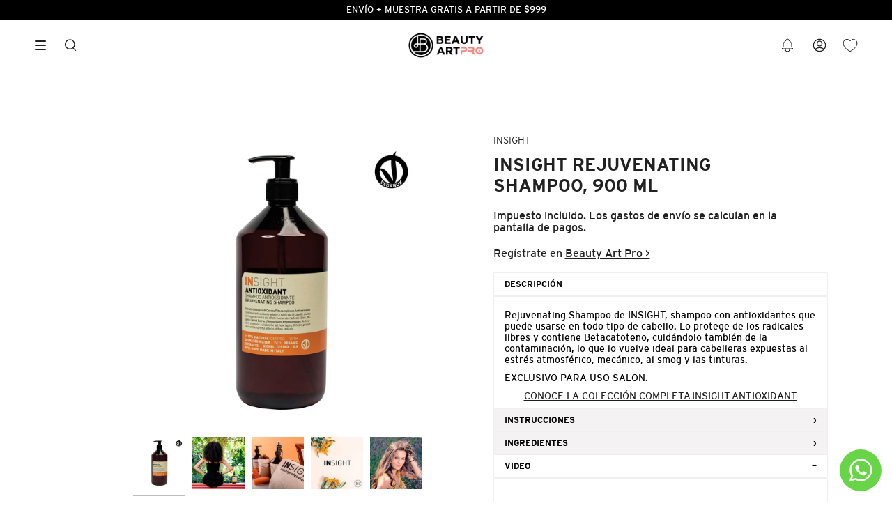

--- FILE ---
content_type: text/css
request_url: https://beautyartpro.com/cdn/shop/t/20/assets/font-interstate.css?v=121954173379949610341665181062
body_size: -536
content:
@font-face{font-family:interstate;src:url(interstate-bold-webfont.woff2) format("woff2"),url(interstate-bold-webfont.woff) format("woff");font-weight:700;font-style:normal;font-display:swap}@font-face{font-family:interstate;src:url(interstate-extralight-webfont.woff2) format("woff2"),url(interstate-extralight-webfont.woff) format("woff");font-weight:200;font-style:normal;font-display:swap}@font-face{font-family:interstate;src:url(interstate-light-webfont.woff2) format("woff2"),url(interstate-light-webfont.woff) format("woff");font-weight:300;font-style:normal;font-display:swap}@font-face{font-family:interstate;src:url(interstate-lightitalic-webfont.woff2) format("woff2"),url(interstate-lightitalic-webfont.woff) format("woff");font-weight:300;font-style:italic;font-display:swap}@font-face{font-family:interstate;src:url(interstate-regular-webfont.woff2) format("woff2"),url(interstate-regular-webfont.woff) format("woff");font-weight:400;font-style:normal;font-display:swap}@font-face{font-family:interstate;src:url(interstate-thin-webfont.woff2) format("woff2"),url(interstate-thin-webfont.woff) format("woff");font-weight:100;font-style:normal;font-display:swap}
/*# sourceMappingURL=/cdn/shop/t/20/assets/font-interstate.css.map?v=121954173379949610341665181062 */


--- FILE ---
content_type: text/javascript; charset=utf-8
request_url: https://beautyartpro.com/products/olaplex-no-8-bond-intense-mask-100-ml.js
body_size: 1104
content:
{"id":7835192525041,"title":"OLAPLEX NO. 8 BOND INTENSE MASK, 100 ML","handle":"olaplex-no-8-bond-intense-mask-100-ml","description":"\u003ch3\u003eDESCRIPCIÓN\u003c\/h3\u003e\n\u003cp\u003eOLAPLEX BOND INTENSE MASK, es una mascarilla reparadora 4 en 1 de alta concentración brinda volumen y brillo, a la vez que humecta profundamente para tratar el cabello dañado.\u003c\/p\u003e\n\u003cp\u003e\u003cbr\u003e\u003c\/p\u003e\n\u003ch3\u003eINSTRUCCIONES\u003c\/h3\u003e\n\u003cp\u003eAplicar en el cabello limpio y húmedo, desde medias hasta las puntas. Usar con moderación en crecimiento. Esparcir con los dedos. Dejar actuar por 10 minutos. Enjuagar por completo y peinar como de costumbre. \u003cbr\u003eEmpezar con dos dosis para cabellos que llegan a la altura de los hombros. Usar una mayor cantidad para cabellos más largos o gruesos. Usar una menor cantidad para cabellos finos o cortos. Utilizar 1 a 2 veces por semana.\u003c\/p\u003e\n\u003ch3\u003eINGREDIENTES\u003c\/h3\u003e\n\u003cp\u003eBIS-AMINOPROPYL DIGLYCOL DIMALEATE.\u003c\/p\u003e\n\u003cdiv\u003e\n\u003cstrong\u003e\u003c\/strong\u003e\u003cbr\u003e\n\u003c\/div\u003e\n\u003ch3\u003eVIDEO\u003c\/h3\u003e\n\u003cp\u003e\u003ciframe title=\"YouTube video player\" src=\"https:\/\/www.youtube.com\/embed\/HeY95DfhtXE\" height=\"315\" width=\"560\"\u003e\u003c\/iframe\u003e\u003c\/p\u003e","published_at":"2022-10-14T18:52:55-05:00","created_at":"2022-10-14T18:53:06-05:00","vendor":"OLAPLEX","type":"Hair Care","tags":["BA_Consumidor","BA_OLAPLEX_CONSUMIDOR","CABELLO_TRATAMIENTOS","CATEGORIA_CABELLO","MARCA_OLAPLEX","NECESIDAD_VOLUMEN","TIPOCABELLO_CABELLO DEBILITADO ó MALTRATADO","TIPOCABELLO_CABELLO FINO"],"price":48000,"price_min":48000,"price_max":48000,"available":true,"price_varies":false,"compare_at_price":null,"compare_at_price_min":0,"compare_at_price_max":0,"compare_at_price_varies":false,"variants":[{"id":43389274587377,"title":"Default Title","option1":"Default Title","option2":null,"option3":null,"sku":"OLX0030","requires_shipping":true,"taxable":true,"featured_image":null,"available":true,"name":"OLAPLEX NO. 8 BOND INTENSE MASK, 100 ML","public_title":null,"options":["Default Title"],"price":48000,"weight":0,"compare_at_price":null,"inventory_management":"shopify","barcode":"850018802819","requires_selling_plan":false,"selling_plan_allocations":[]}],"images":["\/\/cdn.shopify.com\/s\/files\/1\/0653\/7759\/9729\/files\/N8_PDP_3.jpg?v=1760544689","\/\/cdn.shopify.com\/s\/files\/1\/0653\/7759\/9729\/files\/WhatsApp_Image_2025-03-12_at_1.29.20_PM_9ebc4cb8-ba54-4998-a148-47a2f9b8ae2e.jpg?v=1760544852","\/\/cdn.shopify.com\/s\/files\/1\/0653\/7759\/9729\/products\/OLX_N8_BondIntenseMoistureMask.jpg?v=1760544852","\/\/cdn.shopify.com\/s\/files\/1\/0653\/7759\/9729\/files\/WhatsApp_Image_2025-03-12_at_1.30.27_PM_a3b874c6-91f5-44ff-8f9c-24c9e900ce06.jpg?v=1760544852","\/\/cdn.shopify.com\/s\/files\/1\/0653\/7759\/9729\/files\/N8_PDP_2.jpg?v=1760544748","\/\/cdn.shopify.com\/s\/files\/1\/0653\/7759\/9729\/files\/N8_PDP_4.jpg?v=1760544748"],"featured_image":"\/\/cdn.shopify.com\/s\/files\/1\/0653\/7759\/9729\/files\/N8_PDP_3.jpg?v=1760544689","options":[{"name":"Title","position":1,"values":["Default Title"]}],"url":"\/products\/olaplex-no-8-bond-intense-mask-100-ml","media":[{"alt":null,"id":37135714287857,"position":1,"preview_image":{"aspect_ratio":1.0,"height":2000,"width":2000,"src":"https:\/\/cdn.shopify.com\/s\/files\/1\/0653\/7759\/9729\/files\/N8_PDP_3.jpg?v=1760544689"},"aspect_ratio":1.0,"height":2000,"media_type":"image","src":"https:\/\/cdn.shopify.com\/s\/files\/1\/0653\/7759\/9729\/files\/N8_PDP_3.jpg?v=1760544689","width":2000},{"alt":null,"id":35466561126641,"position":2,"preview_image":{"aspect_ratio":1.057,"height":1514,"width":1600,"src":"https:\/\/cdn.shopify.com\/s\/files\/1\/0653\/7759\/9729\/files\/WhatsApp_Image_2025-03-12_at_1.29.20_PM_9ebc4cb8-ba54-4998-a148-47a2f9b8ae2e.jpg?v=1760544852"},"aspect_ratio":1.057,"height":1514,"media_type":"image","src":"https:\/\/cdn.shopify.com\/s\/files\/1\/0653\/7759\/9729\/files\/WhatsApp_Image_2025-03-12_at_1.29.20_PM_9ebc4cb8-ba54-4998-a148-47a2f9b8ae2e.jpg?v=1760544852","width":1600},{"alt":"olaplex no 8 bond intense mask beauty art mexico","id":30617873744113,"position":3,"preview_image":{"aspect_ratio":1.0,"height":1500,"width":1500,"src":"https:\/\/cdn.shopify.com\/s\/files\/1\/0653\/7759\/9729\/products\/OLX_N8_BondIntenseMoistureMask.jpg?v=1760544852"},"aspect_ratio":1.0,"height":1500,"media_type":"image","src":"https:\/\/cdn.shopify.com\/s\/files\/1\/0653\/7759\/9729\/products\/OLX_N8_BondIntenseMoistureMask.jpg?v=1760544852","width":1500},{"alt":null,"id":35466558865649,"position":4,"preview_image":{"aspect_ratio":0.821,"height":1600,"width":1313,"src":"https:\/\/cdn.shopify.com\/s\/files\/1\/0653\/7759\/9729\/files\/WhatsApp_Image_2025-03-12_at_1.30.27_PM_a3b874c6-91f5-44ff-8f9c-24c9e900ce06.jpg?v=1760544852"},"aspect_ratio":0.821,"height":1600,"media_type":"image","src":"https:\/\/cdn.shopify.com\/s\/files\/1\/0653\/7759\/9729\/files\/WhatsApp_Image_2025-03-12_at_1.30.27_PM_a3b874c6-91f5-44ff-8f9c-24c9e900ce06.jpg?v=1760544852","width":1313},{"alt":null,"id":37135731130609,"position":5,"preview_image":{"aspect_ratio":1.0,"height":2000,"width":2000,"src":"https:\/\/cdn.shopify.com\/s\/files\/1\/0653\/7759\/9729\/files\/N8_PDP_2.jpg?v=1760544748"},"aspect_ratio":1.0,"height":2000,"media_type":"image","src":"https:\/\/cdn.shopify.com\/s\/files\/1\/0653\/7759\/9729\/files\/N8_PDP_2.jpg?v=1760544748","width":2000},{"alt":null,"id":37135731163377,"position":6,"preview_image":{"aspect_ratio":1.0,"height":2000,"width":2000,"src":"https:\/\/cdn.shopify.com\/s\/files\/1\/0653\/7759\/9729\/files\/N8_PDP_4.jpg?v=1760544748"},"aspect_ratio":1.0,"height":2000,"media_type":"image","src":"https:\/\/cdn.shopify.com\/s\/files\/1\/0653\/7759\/9729\/files\/N8_PDP_4.jpg?v=1760544748","width":2000}],"requires_selling_plan":false,"selling_plan_groups":[]}

--- FILE ---
content_type: text/javascript; charset=utf-8
request_url: https://beautyartpro.com/products/olx0019-olaplex-acondicionador-no-5.js
body_size: 1622
content:
{"id":7835938095345,"title":"OLAPLEX NO. 5 ACONDICIONADOR, 250 ML","handle":"olx0019-olaplex-acondicionador-no-5","description":"\u003ch3\u003eDESCRIPCIÓN\u003c\/h3\u003e\n\u003cp\u003eOLAPLEX Acondicionador No. 5 contiene una alta concentración de nuestra formula, siendo usado para restaurar, reparar, desenredar e hidratar el cabello. Está diseñado para ser usado diariamente.\u003c\/p\u003e\n\u003cp\u003e\u003cbr\u003e\u003c\/p\u003e\n\u003ch3\u003eINSTRUCCIONES\u003c\/h3\u003e\n\u003cp\u003eDespués de usar OLAPLEX Shampoo No.4, aplicar una generosa cantidad desde el cuero cabelludo hasta las puntas. Dejar actuar por 3 minutos y enjuagar. Parte del Sistema de Mantenimiento en Casa OLAPLEX 3-4-5- 6.\u003c\/p\u003e\n\u003ch3\u003eINGREDIENTES\u003c\/h3\u003e\n\u003cp\u003eWATER (AQUA), CETEARYL ALCOHOL, PPG-3 BENZYL ETHER MYRISTATE, CAPRYLIC\/CAPRIC TRIGLYCERIDE, CETYL ALCOHOL, OCTYLDODECYL RICINOLEATE, QUATERNIUM-91, CETRIMONIUM CHLORIDE, DIVINYLDIMETHICONE\/DIMETHICONE COPOLYMER, BEHENTRIMONIUM CHLORIDE, GLYCERIN, CETYL ESTERS, LSODODECANE, BIS-AMINOPROPYL DIGLYCOL DIMALEATE, FRAGRANCE (PARFUM), PANTHENOL, PHOSPHOLIPIDS, DIMETHICONE PEG-7 LSOSTEARATE, PSEUDOZYMA EPICOLA\/ARGANIA SPINOSA KERNEL OIL FERMENT FILTRATE, PSEUDOZYMA EPICOLA\/CAMELLIA SINENSIS SEED OIL FERMENT EXTRACT FILTRATE, TOCOPHERYL LINOLEATE\/OLEATE, QUATERNIUM-95, PROPANEDIOL, PUNICA GRANATUM EXTRACT, MARINDA CITRIFOLIA FRUIT EXTRACT, PEG-8, EUTERPE OLERACEA FRUIT EXTRACT, CAMELLIA SINENSIS SEED OIL, CRAMBE ABYSSINICA SEED OIL, HYDROXYPROPYL CYCLODEXTRIN, PERSEA GRATISSIMA (AVOCADO) OIL, VITIS VINIFERA (GRAPE) SEED OIL, DISODIUM EDTA, POLYSILICONE-15, C11-15 PARETH-7, HYDROXYPROPYL GUAR, GLYCINE SOJA (SOYBEAN) OIL, PEG-45M, PEG-7 AMODIMETHICONE, AMODIMETHICONE, C12-13 PARETH-23, C12-13 PARETH-3, LAURETH-9, PENTAERYTHRITYL TETRA-DI-T-BUTYL HYDROXYHYDROCINNAMATE, PEG-4, PHENOXYETHANOL, HEXYL CINNAMAL, LIMONENE, TRIDECETH-12, SODIUM POLYASPARTATE, CITRAL, POTASSIUM SORBATE, LODOPROPYNYL BUTYLCARBAMATE, SILICA, ACETIC ACID, ETIDRONIC ACID, SODIUM ACETATE, CHLORPHENESIN, PROPYLENE GLYCOL, PEG-4 DILAURATE, PEG-4 LAURATE, BHT, SODIUM DEHYDROACETATE, PEG-8\/SMDI COPOLYMER, PALMITOYL MYRISTYL SERINATE, SODIUM POLYACRYLATE, AHNFELTIOPSIS CONCINNA EXTRACT, SODIUM BENZOATE, CITRIC ACID, TOCOPHEROL, HYDROLYZED HYALURONIC ACID, BIOTIN, HELIANTHUS ANNUUS (SUN¬OWER) SEED EXTRACT, HELIANTHUS ANNUUS (SUN¬OWER)SEED OIL.\u003c\/p\u003e\n\u003cp\u003e \u003c\/p\u003e\n\u003ch3\u003eVIDEO\u003c\/h3\u003e\n\u003ciframe width=\"560\" height=\"315\" src=\"https:\/\/www.youtube.com\/embed\/OYPlwpaGD24?si=56fIPOxiRbJ8dSnI\" title=\"YouTube video player\" frameborder=\"0\" allow=\"accelerometer; autoplay; clipboard-write; encrypted-media; gyroscope; picture-in-picture; web-share\" referrerpolicy=\"strict-origin-when-cross-origin\" allowfullscreen\u003e\u003c\/iframe\u003e","published_at":"2022-10-15T22:55:13-05:00","created_at":"2022-10-15T22:55:18-05:00","vendor":"OLAPLEX","type":"Shampoo \u0026 Conditioner","tags":["BA_Consumidor","BA_OLAPLEX_CONSUMIDOR","CABELLO_ACONDICIONADORES","CATEGORIA_CABELLO","MARCA_OLAPLEX","NECESIDAD_CUIDADO DEL COLOR","NECESIDAD_REPARACIÓN","TIPOCABELLO_CABELLO DEBILITADO ó MALTRATADO","TIPOCABELLO_CABELLO TEÑIDO ó DECOLORADO"],"price":48000,"price_min":48000,"price_max":48000,"available":true,"price_varies":false,"compare_at_price":null,"compare_at_price_min":0,"compare_at_price_max":0,"compare_at_price_varies":false,"variants":[{"id":43392449478897,"title":"Default Title","option1":"Default Title","option2":null,"option3":null,"sku":"OLX0019","requires_shipping":true,"taxable":true,"featured_image":null,"available":true,"name":"OLAPLEX NO. 5 ACONDICIONADOR, 250 ML","public_title":null,"options":["Default Title"],"price":48000,"weight":0,"compare_at_price":null,"inventory_management":"shopify","barcode":"896364002763","requires_selling_plan":false,"selling_plan_allocations":[]}],"images":["\/\/cdn.shopify.com\/s\/files\/1\/0653\/7759\/9729\/files\/850018802659_3.jpg?v=1760543630","\/\/cdn.shopify.com\/s\/files\/1\/0653\/7759\/9729\/files\/Posta_para_Instagram_Promocion_2_x_1_en_Tragos_Llamativo_Violeta_Blanco_c2c9b61d-3e7b-4f3f-821b-7ce23787c3cb.png?v=1760543630","\/\/cdn.shopify.com\/s\/files\/1\/0653\/7759\/9729\/products\/olx0019-olaplex-acondiconador-no-5-250-ml_cd301624-a516-4b1f-8ef5-5a3a3cd1b238.jpg?v=1760543630","\/\/cdn.shopify.com\/s\/files\/1\/0653\/7759\/9729\/files\/WhatsApp_Image_2025-03-12_at_12.46.58_PM_7647b352-db92-4b2a-81a5-0d2b6cf94728.jpg?v=1760543630","\/\/cdn.shopify.com\/s\/files\/1\/0653\/7759\/9729\/files\/850018802659_5_9f597e24-0fa3-4daa-a950-0dc259a96e11.jpg?v=1760543630","\/\/cdn.shopify.com\/s\/files\/1\/0653\/7759\/9729\/files\/Diseno_sin_titulo.jpg?v=1760543630","\/\/cdn.shopify.com\/s\/files\/1\/0653\/7759\/9729\/files\/850018802659_SPA_5.jpg?v=1760543619","\/\/cdn.shopify.com\/s\/files\/1\/0653\/7759\/9729\/files\/ACOND_5_aa60df61-93de-4d76-ac42-bdd29c712c32.jpg?v=1760543619"],"featured_image":"\/\/cdn.shopify.com\/s\/files\/1\/0653\/7759\/9729\/files\/850018802659_3.jpg?v=1760543630","options":[{"name":"Title","position":1,"values":["Default Title"]}],"url":"\/products\/olx0019-olaplex-acondicionador-no-5","media":[{"alt":null,"id":37135600287985,"position":1,"preview_image":{"aspect_ratio":1.0,"height":2000,"width":2000,"src":"https:\/\/cdn.shopify.com\/s\/files\/1\/0653\/7759\/9729\/files\/850018802659_3.jpg?v=1760543630"},"aspect_ratio":1.0,"height":2000,"media_type":"image","src":"https:\/\/cdn.shopify.com\/s\/files\/1\/0653\/7759\/9729\/files\/850018802659_3.jpg?v=1760543630","width":2000},{"alt":null,"id":37135600156913,"position":2,"preview_image":{"aspect_ratio":1.0,"height":1080,"width":1080,"src":"https:\/\/cdn.shopify.com\/s\/files\/1\/0653\/7759\/9729\/files\/Posta_para_Instagram_Promocion_2_x_1_en_Tragos_Llamativo_Violeta_Blanco_c2c9b61d-3e7b-4f3f-821b-7ce23787c3cb.png?v=1760543630"},"aspect_ratio":1.0,"height":1080,"media_type":"image","src":"https:\/\/cdn.shopify.com\/s\/files\/1\/0653\/7759\/9729\/files\/Posta_para_Instagram_Promocion_2_x_1_en_Tragos_Llamativo_Violeta_Blanco_c2c9b61d-3e7b-4f3f-821b-7ce23787c3cb.png?v=1760543630","width":1080},{"alt":"Olaplex 5 Acondicionador Beauty Art Mexico","id":30625280426225,"position":3,"preview_image":{"aspect_ratio":1.0,"height":1500,"width":1500,"src":"https:\/\/cdn.shopify.com\/s\/files\/1\/0653\/7759\/9729\/products\/olx0019-olaplex-acondiconador-no-5-250-ml_cd301624-a516-4b1f-8ef5-5a3a3cd1b238.jpg?v=1760543630"},"aspect_ratio":1.0,"height":1500,"media_type":"image","src":"https:\/\/cdn.shopify.com\/s\/files\/1\/0653\/7759\/9729\/products\/olx0019-olaplex-acondiconador-no-5-250-ml_cd301624-a516-4b1f-8ef5-5a3a3cd1b238.jpg?v=1760543630","width":1500},{"alt":null,"id":35466416914673,"position":4,"preview_image":{"aspect_ratio":1.014,"height":1578,"width":1600,"src":"https:\/\/cdn.shopify.com\/s\/files\/1\/0653\/7759\/9729\/files\/WhatsApp_Image_2025-03-12_at_12.46.58_PM_7647b352-db92-4b2a-81a5-0d2b6cf94728.jpg?v=1760543630"},"aspect_ratio":1.014,"height":1578,"media_type":"image","src":"https:\/\/cdn.shopify.com\/s\/files\/1\/0653\/7759\/9729\/files\/WhatsApp_Image_2025-03-12_at_12.46.58_PM_7647b352-db92-4b2a-81a5-0d2b6cf94728.jpg?v=1760543630","width":1600},{"alt":null,"id":37135600091377,"position":5,"preview_image":{"aspect_ratio":1.0,"height":2000,"width":2000,"src":"https:\/\/cdn.shopify.com\/s\/files\/1\/0653\/7759\/9729\/files\/850018802659_5_9f597e24-0fa3-4daa-a950-0dc259a96e11.jpg?v=1760543630"},"aspect_ratio":1.0,"height":2000,"media_type":"image","src":"https:\/\/cdn.shopify.com\/s\/files\/1\/0653\/7759\/9729\/files\/850018802659_5_9f597e24-0fa3-4daa-a950-0dc259a96e11.jpg?v=1760543630","width":2000},{"alt":null,"id":37135600025841,"position":6,"preview_image":{"aspect_ratio":1.0,"height":1400,"width":1400,"src":"https:\/\/cdn.shopify.com\/s\/files\/1\/0653\/7759\/9729\/files\/Diseno_sin_titulo.jpg?v=1760543630"},"aspect_ratio":1.0,"height":1400,"media_type":"image","src":"https:\/\/cdn.shopify.com\/s\/files\/1\/0653\/7759\/9729\/files\/Diseno_sin_titulo.jpg?v=1760543630","width":1400},{"alt":null,"id":37135600419057,"position":7,"preview_image":{"aspect_ratio":1.0,"height":2000,"width":2000,"src":"https:\/\/cdn.shopify.com\/s\/files\/1\/0653\/7759\/9729\/files\/850018802659_SPA_5.jpg?v=1760543619"},"aspect_ratio":1.0,"height":2000,"media_type":"image","src":"https:\/\/cdn.shopify.com\/s\/files\/1\/0653\/7759\/9729\/files\/850018802659_SPA_5.jpg?v=1760543619","width":2000},{"alt":null,"id":37135600451825,"position":8,"preview_image":{"aspect_ratio":1.0,"height":2000,"width":2000,"src":"https:\/\/cdn.shopify.com\/s\/files\/1\/0653\/7759\/9729\/files\/ACOND_5_aa60df61-93de-4d76-ac42-bdd29c712c32.jpg?v=1760543619"},"aspect_ratio":1.0,"height":2000,"media_type":"image","src":"https:\/\/cdn.shopify.com\/s\/files\/1\/0653\/7759\/9729\/files\/ACOND_5_aa60df61-93de-4d76-ac42-bdd29c712c32.jpg?v=1760543619","width":2000}],"requires_selling_plan":false,"selling_plan_groups":[]}

--- FILE ---
content_type: text/javascript; charset=utf-8
request_url: https://beautyartpro.com/products/olaplex-lashbond-building-serum.js
body_size: 687
content:
{"id":7937423507697,"title":"OLAPLEX LASHBOND BUILDING SERUM","handle":"olaplex-lashbond-building-serum","description":"\u003ch3\u003eDESCRIPCIÓN\u003c\/h3\u003e\n\u003cp\u003e\u003cspan\u003eQuienes buscan un sérum que ayude a las pestañas a estar más sanas, fuertes y largas con más densidad y firmeza.\u003c\/span\u003e\u003c\/p\u003e\n\u003cp style=\"text-align: center;\"\u003e\u003cbr\u003e\u003c\/p\u003e\n\u003ch3\u003eINSTRUCCIONES\u003c\/h3\u003e\n\u003cp\u003e\u003cspan\u003eSumergir el pincel una vez y aplicarlo sobre la piel a lo largo de la línea de las pestañas superiores en ambos ojos. No lavar. Dejar secar durante al menos 90 segundos antes de aplicar otros productos para los ojos. No aplicar en la línea inferior de las pestañas. Utilizar dos veces al día, por la mañana y por la noche, sobre la piel limpia y seca. LASHBOND™ Building Serum es compatible con lentes de contacto, elevadores y\u003cbr data-mce-fragment=\"1\"\u003eextensiones de pestañas, y pestañas postizas Puede suponer una oportunidad\u003cbr data-mce-fragment=\"1\"\u003eadicional de ingresos y rentabilidad para tu salón. \u003c\/span\u003e\u003c\/p\u003e\n\u003ch3\u003eINGREDIENTES\u003c\/h3\u003e\n\u003cp\u003e\u003cspan\u003eUNA MEZCLA PATENTADA DE PÉPTIDOS CON UN PÉPTIDO EXCLUSIVO DE OLAPLEX QUE FAVORECE EL CICLO DE CRECIMIENTO NATURAL Y LA RETENCIÓN DE LAS PESTAÑAS PARA FOMENTAR PESTAÑAS QUE SE MUESTRAN MÁS LARGAS, GRUESAS, FUERTES Y LLENAS.\u003c\/span\u003e\u003c\/p\u003e\n\u003cp\u003e \u003c\/p\u003e\n\u003ch3\u003eVIDEO\u003c\/h3\u003e\n\u003cp\u003e\u003ciframe width=\"560\" height=\"315\" src=\"https:\/\/www.youtube.com\/embed\/jBI4fygf0c0\" title=\"YouTube video player\"\u003e\u003c\/iframe\u003e\u003c\/p\u003e","published_at":"2023-05-02T13:20:00-06:00","created_at":"2023-04-28T15:45:23-06:00","vendor":"OLAPLEX","type":"","tags":["BA_Consumidor","BA_OLAPLEX_CONSUMIDOR","MARCA_OLAPLEX"],"price":111700,"price_min":111700,"price_max":111700,"available":true,"price_varies":false,"compare_at_price":null,"compare_at_price_min":0,"compare_at_price_max":0,"compare_at_price_varies":false,"variants":[{"id":43774502830321,"title":"Default Title","option1":"Default Title","option2":null,"option3":null,"sku":"OLX0045","requires_shipping":true,"taxable":true,"featured_image":null,"available":true,"name":"OLAPLEX LASHBOND BUILDING SERUM","public_title":null,"options":["Default Title"],"price":111700,"weight":0,"compare_at_price":null,"inventory_management":"shopify","barcode":"850018802642","requires_selling_plan":false,"selling_plan_allocations":[]}],"images":["\/\/cdn.shopify.com\/s\/files\/1\/0653\/7759\/9729\/files\/850018802642_SPA_2.jpg?v=1760545758","\/\/cdn.shopify.com\/s\/files\/1\/0653\/7759\/9729\/files\/OLAPLEX_LASH_BOND_SERUM.jpg?v=1760545758","\/\/cdn.shopify.com\/s\/files\/1\/0653\/7759\/9729\/files\/WhatsApp_Image_2025-03-12_at_12.33.02_PM_e44c56a8-5fa3-42fa-aa66-10f2d01d2628.jpg?v=1760545758","\/\/cdn.shopify.com\/s\/files\/1\/0653\/7759\/9729\/files\/pestanas.jpg?v=1760545758","\/\/cdn.shopify.com\/s\/files\/1\/0653\/7759\/9729\/files\/338641948_176047384853806_659677839888251018_n.jpg?v=1760545758","\/\/cdn.shopify.com\/s\/files\/1\/0653\/7759\/9729\/files\/850018802642_5.jpg?v=1760545758"],"featured_image":"\/\/cdn.shopify.com\/s\/files\/1\/0653\/7759\/9729\/files\/850018802642_SPA_2.jpg?v=1760545758","options":[{"name":"Title","position":1,"values":["Default Title"]}],"url":"\/products\/olaplex-lashbond-building-serum","media":[{"alt":null,"id":37135869116657,"position":1,"preview_image":{"aspect_ratio":1.0,"height":2000,"width":2000,"src":"https:\/\/cdn.shopify.com\/s\/files\/1\/0653\/7759\/9729\/files\/850018802642_SPA_2.jpg?v=1760545758"},"aspect_ratio":1.0,"height":2000,"media_type":"image","src":"https:\/\/cdn.shopify.com\/s\/files\/1\/0653\/7759\/9729\/files\/850018802642_SPA_2.jpg?v=1760545758","width":2000},{"alt":"olaplex lashbond building serum beauty art mexico","id":31402094625009,"position":2,"preview_image":{"aspect_ratio":1.0,"height":1500,"width":1500,"src":"https:\/\/cdn.shopify.com\/s\/files\/1\/0653\/7759\/9729\/files\/OLAPLEX_LASH_BOND_SERUM.jpg?v=1760545758"},"aspect_ratio":1.0,"height":1500,"media_type":"image","src":"https:\/\/cdn.shopify.com\/s\/files\/1\/0653\/7759\/9729\/files\/OLAPLEX_LASH_BOND_SERUM.jpg?v=1760545758","width":1500},{"alt":null,"id":35466006266097,"position":3,"preview_image":{"aspect_ratio":1.0,"height":1600,"width":1600,"src":"https:\/\/cdn.shopify.com\/s\/files\/1\/0653\/7759\/9729\/files\/WhatsApp_Image_2025-03-12_at_12.33.02_PM_e44c56a8-5fa3-42fa-aa66-10f2d01d2628.jpg?v=1760545758"},"aspect_ratio":1.0,"height":1600,"media_type":"image","src":"https:\/\/cdn.shopify.com\/s\/files\/1\/0653\/7759\/9729\/files\/WhatsApp_Image_2025-03-12_at_12.33.02_PM_e44c56a8-5fa3-42fa-aa66-10f2d01d2628.jpg?v=1760545758","width":1600},{"alt":null,"id":35466009936113,"position":4,"preview_image":{"aspect_ratio":1.0,"height":2000,"width":2000,"src":"https:\/\/cdn.shopify.com\/s\/files\/1\/0653\/7759\/9729\/files\/pestanas.jpg?v=1760545758"},"aspect_ratio":1.0,"height":2000,"media_type":"image","src":"https:\/\/cdn.shopify.com\/s\/files\/1\/0653\/7759\/9729\/files\/pestanas.jpg?v=1760545758","width":2000},{"alt":null,"id":31402354147569,"position":5,"preview_image":{"aspect_ratio":1.0,"height":640,"width":640,"src":"https:\/\/cdn.shopify.com\/s\/files\/1\/0653\/7759\/9729\/files\/338641948_176047384853806_659677839888251018_n.jpg?v=1760545758"},"aspect_ratio":1.0,"height":640,"media_type":"image","src":"https:\/\/cdn.shopify.com\/s\/files\/1\/0653\/7759\/9729\/files\/338641948_176047384853806_659677839888251018_n.jpg?v=1760545758","width":640},{"alt":null,"id":37135869083889,"position":6,"preview_image":{"aspect_ratio":1.0,"height":2000,"width":2000,"src":"https:\/\/cdn.shopify.com\/s\/files\/1\/0653\/7759\/9729\/files\/850018802642_5.jpg?v=1760545758"},"aspect_ratio":1.0,"height":2000,"media_type":"image","src":"https:\/\/cdn.shopify.com\/s\/files\/1\/0653\/7759\/9729\/files\/850018802642_5.jpg?v=1760545758","width":2000}],"requires_selling_plan":false,"selling_plan_groups":[]}

--- FILE ---
content_type: text/javascript; charset=utf-8
request_url: https://beautyartpro.com/products/olaplex-voluminazing-blow-dry-150-ml.js
body_size: 1505
content:
{"id":7970756821233,"title":"OLAPLEX VOLUMINAZING BLOW DRY, 150 ML","handle":"olaplex-voluminazing-blow-dry-150-ml","description":"\u003ch3\u003eDESCRIPCIÓN\u003c\/h3\u003e\n\u003cp\u003e \u003c\/p\u003e\n\u003cp\u003eUn voluminizador reparador para peinados voluminosos que te ayudará a conseguir un secado suave, elástico y con cuerpo.\u003c\/p\u003e\n\u003cp\u003eNo deja residuos pegajosos y se puede utilizar en cabello mojado y seco para refrescar el peinado. Te ayudará a que tu cabello seque antes y protege el cabello del calor 232º.\u003c\/p\u003e\n\u003cp\u003eSecados personalizables para cualquier rutina de peinado. Rocíe sobre el cabello húmedo para darle vitalidad y un cuerpo aireado. Úselo en el cabello seco para un volumen edificable. Sea cual sea tu estilo, el cabello queda suave al tacto y visiblemente saludable.\u003c\/p\u003e\n\u003cul\u003e\n\u003cli\u003eCuerpo duradero y rebote.\u003c\/li\u003e\n\u003cli\u003eCabello brillante y suave al tacto\u003c\/li\u003e\n\u003cli\u003eResistente a la humedad + protección contra el calor hasta 450 °\u003c\/li\u003e\n\u003cli\u003eRebote, cuerpo, suave al tacto.\u003c\/li\u003e\n\u003cli\u003eAcelera el tiempo de secado\u003c\/li\u003e\n\u003cli\u003eProtección térmica y resistente a la humedad\/control del encrespamiento\u003c\/li\u003e\n\u003c\/ul\u003e\n\u003cp\u003eResultados del estudio del consumidor\u003c\/p\u003e\n\u003cp\u003eEl 96 % notó una retención de estilo ligero\u003c\/p\u003e\n\u003cp\u003eEl 94 % vio un volumen edificable\u003c\/p\u003e\n\u003cp\u003eEl 93 % sintió un cuerpo ligero\u003c\/p\u003e\n\u003cp\u003eEl 89 % estuvo de acuerdo en que el cabello no se sentía pegajoso*}\u003c\/p\u003e\n\u003cp\u003eBasado en un estudio independiente de percepción del consumidor de 43 mujeres con cabello fino a mediano que usan productos de secado.\u003c\/p\u003e\n\u003cp style=\"text-align: center;\"\u003e\u003cbr\u003e\u003c\/p\u003e\n\u003ch3\u003eINSTRUCCIONES\u003c\/h3\u003e\n\u003cp\u003eRocíe una cantidad generosa sobre el cabello limpio y húmedo desde la raíz hasta las puntas.( (cuando esté aproximadamente a un 75% seco) centrándote en las raíces. También puede rociar en el cabello de manera mas lejana a la cabeza para obtener más cuerpo y rebote.\u003c\/p\u003e\n\u003cp\u003ePara volumen adicional o para refrescar el cabello del segundo día, use Volumizing Blow Dry Mist en  el cabello seco, centrándose en las raíces. Use un cepillo redondo para levantar las raíces mientras seca.\u003c\/p\u003e\n\u003cp\u003eMejor para tipos de cabello fino y lacio con texturas rectas a onduladas.\u003c\/p\u003e\n\u003ch3\u003eINGREDIENTES\u003c\/h3\u003e\n\u003cp\u003e\u003cspan\u003eAGUA (AQUA\/EAU), EXTRACTO DE PHYLLOSTACHYS BAMBUSOIDES, PÉPTIDO PISUM SATIVUM (GUISANTE), MALTODEXTRINA, COPOLÍMERO DE MALTODEXTRINA\/VP, PVP, POLISORBATO 20, FRAGANCIA (PARFUM), EXTRACTO DE FRUTA DE ARTOCARPUS HETEROPHYLLUS, BENZOATO DE SODIO, DIMALEATO DE BIS-AMINOPROPILDIGLICOL, SODIO METABISULFITO, SORBATO DE POTASIO, FITATO DE SODIO, FILTRADO DE FERMENTO DE RAÍZ DE RÁBANO\/LEUCONOSTOC, FERMENTO DE LACTOBACILLUS, ETILHEXILGLICERINA, FENOXIETANOL, HEXIL CINAMAL, LIMONENO, CITRAL, LINALOL, CITRONELOL.\u003c\/span\u003e\u003c\/p\u003e\n\u003cdiv\u003e\n\u003cdiv\u003e\u003cbr\u003e\u003c\/div\u003e\n\u003c\/div\u003e\n\u003cp\u003e \u003c\/p\u003e\n\u003ch3\u003eVIDEO\u003c\/h3\u003e\n\u003cp\u003e\u003ciframe title=\"YouTube video player\" src=\"https:\/\/www.youtube.com\/embed\/NaGgMVXsUB8\" height=\"315\" width=\"560\"\u003e\u003c\/iframe\u003e\u003c\/p\u003e","published_at":"2023-07-27T16:12:52-06:00","created_at":"2023-07-19T16:21:29-06:00","vendor":"OLAPLEX","type":"","tags":["BA_Consumidor","BA_OLAPLEX_CONSUMIDOR","CABELLO_ESTILIZADORES Y FINALIZADORES","CATEGORIA_CABELLO","MARCA_OLAPLEX","NECESIDAD_USO DIARIO","NECESIDAD_VOLUMEN"],"price":48000,"price_min":48000,"price_max":48000,"available":true,"price_varies":false,"compare_at_price":null,"compare_at_price_min":0,"compare_at_price_max":0,"compare_at_price_varies":false,"variants":[{"id":43876681580785,"title":"Default Title","option1":"Default Title","option2":null,"option3":null,"sku":"OLX0046","requires_shipping":true,"taxable":true,"featured_image":null,"available":true,"name":"OLAPLEX VOLUMINAZING BLOW DRY, 150 ML","public_title":null,"options":["Default Title"],"price":48000,"weight":0,"compare_at_price":null,"inventory_management":"shopify","barcode":"85004507622","requires_selling_plan":false,"selling_plan_allocations":[]}],"images":["\/\/cdn.shopify.com\/s\/files\/1\/0653\/7759\/9729\/files\/850045076221_3.jpg?v=1760545590","\/\/cdn.shopify.com\/s\/files\/1\/0653\/7759\/9729\/files\/OLAPLEX_VOLUMIZING_BLOW_DRY_MIST_150ML.jpg?v=1760545590","\/\/cdn.shopify.com\/s\/files\/1\/0653\/7759\/9729\/files\/850045076221_5.jpg?v=1760545580","\/\/cdn.shopify.com\/s\/files\/1\/0653\/7759\/9729\/files\/850045076221_SPA_5.jpg?v=1760545581","\/\/cdn.shopify.com\/s\/files\/1\/0653\/7759\/9729\/files\/Diseno_sin_titulo_9.jpg?v=1760545580"],"featured_image":"\/\/cdn.shopify.com\/s\/files\/1\/0653\/7759\/9729\/files\/850045076221_3.jpg?v=1760545590","options":[{"name":"Title","position":1,"values":["Default Title"]}],"url":"\/products\/olaplex-voluminazing-blow-dry-150-ml","media":[{"alt":null,"id":37135844999409,"position":1,"preview_image":{"aspect_ratio":1.0,"height":2000,"width":2000,"src":"https:\/\/cdn.shopify.com\/s\/files\/1\/0653\/7759\/9729\/files\/850045076221_3.jpg?v=1760545590"},"aspect_ratio":1.0,"height":2000,"media_type":"image","src":"https:\/\/cdn.shopify.com\/s\/files\/1\/0653\/7759\/9729\/files\/850045076221_3.jpg?v=1760545590","width":2000},{"alt":"olaplex voluminazing blow dry beauty art mexico","id":31748852089073,"position":2,"preview_image":{"aspect_ratio":1.0,"height":1500,"width":1500,"src":"https:\/\/cdn.shopify.com\/s\/files\/1\/0653\/7759\/9729\/files\/OLAPLEX_VOLUMIZING_BLOW_DRY_MIST_150ML.jpg?v=1760545590"},"aspect_ratio":1.0,"height":1500,"media_type":"image","src":"https:\/\/cdn.shopify.com\/s\/files\/1\/0653\/7759\/9729\/files\/OLAPLEX_VOLUMIZING_BLOW_DRY_MIST_150ML.jpg?v=1760545590","width":1500},{"alt":null,"id":37135844901105,"position":3,"preview_image":{"aspect_ratio":1.0,"height":2000,"width":2000,"src":"https:\/\/cdn.shopify.com\/s\/files\/1\/0653\/7759\/9729\/files\/850045076221_5.jpg?v=1760545580"},"aspect_ratio":1.0,"height":2000,"media_type":"image","src":"https:\/\/cdn.shopify.com\/s\/files\/1\/0653\/7759\/9729\/files\/850045076221_5.jpg?v=1760545580","width":2000},{"alt":null,"id":37135845032177,"position":4,"preview_image":{"aspect_ratio":1.0,"height":2000,"width":2000,"src":"https:\/\/cdn.shopify.com\/s\/files\/1\/0653\/7759\/9729\/files\/850045076221_SPA_5.jpg?v=1760545581"},"aspect_ratio":1.0,"height":2000,"media_type":"image","src":"https:\/\/cdn.shopify.com\/s\/files\/1\/0653\/7759\/9729\/files\/850045076221_SPA_5.jpg?v=1760545581","width":2000},{"alt":null,"id":37135844802801,"position":5,"preview_image":{"aspect_ratio":1.0,"height":1400,"width":1400,"src":"https:\/\/cdn.shopify.com\/s\/files\/1\/0653\/7759\/9729\/files\/Diseno_sin_titulo_9.jpg?v=1760545580"},"aspect_ratio":1.0,"height":1400,"media_type":"image","src":"https:\/\/cdn.shopify.com\/s\/files\/1\/0653\/7759\/9729\/files\/Diseno_sin_titulo_9.jpg?v=1760545580","width":1400}],"requires_selling_plan":false,"selling_plan_groups":[]}

--- FILE ---
content_type: text/javascript; charset=utf-8
request_url: https://beautyartpro.com/products/olx0018-olaplex-shampoo-no-4-250-ml.js
body_size: 1450
content:
{"id":7835938128113,"title":"OLAPLEX NO. 4 SHAMPOO, 250 ML","handle":"olx0018-olaplex-shampoo-no-4-250-ml","description":"\u003ch3\u003eDESCRIPCIÓN\u003c\/h3\u003e\n\u003cp\u003eOLAPLEX Shampoo No. 4 contiene una alta concentración de nuestra formula, siendo usado para limpiar, reparar e hidratar el cabello. Está diseñado para ser usado diariamente.\u003c\/p\u003e\n\u003cp\u003e \u003c\/p\u003e\n\u003ch3\u003eINSTRUCCIONES\u003c\/h3\u003e\n\u003cp\u003eAplicar En cabello húmedo y masajea para penetrar de forma profunda y proporcionar fortaleza, nutrición y mejorar la integridad. Combate el daño excesivo con una combinación de ingredientes naturales y química única. Parte del Sistema de Mantenimiento en Casa OLAPLEX 3-4-5- 6.\u003c\/p\u003e\n\u003ch3\u003eINGREDIENTES\u003c\/h3\u003e\n\u003cp\u003eWATER (AQUA), SODIUM LAUROYL METHYL LSETHIONATE, COCAMIDOPROPYL HYDROXYSULTAINE, POTASSIUM COCOYL GLYCINATE, DISODIUM COCOYL GLUTAMATE, SODIUM LAUROYL SARCOSINATE, POTASSIUM COCOATE, DECYL GLUCOSIDE, GLYCERETH-26, BIS-AMINOPROPYL DIGLYCOL DIMALEATE, PROPANEDIOL, EUTERPE OLERACEA FRUIT EXTRACT, PUNICA GRANATUM EXTRACT, ROSMARINUS OF¬CINALIS (ROSEMARY) LEAF EXTRACT, MUSA SAPIENTUM (BANANA) FRUIT EXTRACT, ORIGANUM VULGARE LEAF EXTRACT, MARINDA CITRIFOLIA FRUIT EXTRACT, ARCTIUM LAPPA ROOT EXTRACT, FRAGRANCE (PARFUM), COCAMIDOPROPYLAMINE OXIDE, DISODIUM LAURETH SULFOSUCCINATE, PANTHENOL, GLYCOL DISTEARATE, SODIUM COCOYL GLUTAMATE, METHYL GLUCETH-20, ACRYLATES COPOLYMER, PRUNUS ARMENIACA (APRICOT) KERNEL OIL, PSEUDOZYMA EPICOLA\/ARGANIA SPINOSA KERNEL OIL FERMENT FILTRATE, PSEUDOZYMA EPICOLA\/CAMELLIA SINENSIS SEED OIL FERMENT EXTRACT FILTRATE, PEG-120 METHYL GLUCOSE DIOLEATE, AMODIMETHICONE, SODIUM LAURYL SULFOACETATE, GUAR HYDROXYPROPYLTRIMONIUM CHLORIDE, POLYQUATERNIUM-10, DIVINYLDIMETHICONE\/DIMETHICONE COPOLYMER, POLYQUA-TERNIUM-11, TRISODIUM ETHYLENEDIAMINE DISUCCINATE, C11-15 PARETH-7, LAURETH-9, GLYCERIN, TRIDECETH-12, HEXYL CINNAMAL, LIMONENE, C12-13 PARETH-23, C12-13 PARETH-3, HYDROLYZED VEGETABLE PROTEIN PG- OPYL SILANETRIOL, ACETIC ACID, CITRAL, BENZOIC ACID, TETRASODIUM EDTA, PENTASO-DIUM TRIPHOSPHATE, SODIUM POLYACRYLATE, PENTAERYTHRITYL TETRA-DI-T-BUTYL HYDROXYHYDROCINNAMATE, DISODIUM EDTA, SODIUM BENZOATE, POTASSIUM SORBATE, PHENOXYETHANOL, CHLORPHENESIN, ETHYLHEXYLGLYCERIN, QUATER-NIUM-95, PEG-8, PEG-8\/SMDI COPOLYMER, PALMITOYL MYRISTYL SERINATE, CITRIC ACID, SODIUM HYALURONATE, TOCOPHEROL, BIOTIN, HELIANTHUS ANNUUS (SUN OWER) SEED EXTRACT, HELIANTHUS ANNUUS (SUN OWER) SEED OIL.\u003c\/p\u003e\n\u003cp\u003e \u003c\/p\u003e\n\u003ch3\u003eVIDEO\u003c\/h3\u003e\n\u003ciframe width=\"560\" height=\"315\" src=\"https:\/\/www.youtube.com\/embed\/OYPlwpaGD24?si=56fIPOxiRbJ8dSnI\" title=\"YouTube video player\" frameborder=\"0\" allow=\"accelerometer; autoplay; clipboard-write; encrypted-media; gyroscope; picture-in-picture; web-share\" referrerpolicy=\"strict-origin-when-cross-origin\" allowfullscreen\u003e\u003c\/iframe\u003e","published_at":"2022-10-15T22:55:19-05:00","created_at":"2022-10-15T22:55:25-05:00","vendor":"OLAPLEX","type":"Shampoo \u0026 Conditioner","tags":["BA_Consumidor","BA_OLAPLEX_CONSUMIDOR","CABELLO_SHAMPOOS","CATEGORIA_CABELLO","Los Favoritos","MARCA_OLAPLEX","NECESIDAD_CUIDADO DEL COLOR","NECESIDAD_REPARACIÓN","TIPOCABELLO_CABELLO DEBILITADO ó MALTRATADO","TIPOCABELLO_CABELLO TEÑIDO ó DECOLORADO"],"price":48000,"price_min":48000,"price_max":48000,"available":true,"price_varies":false,"compare_at_price":null,"compare_at_price_min":0,"compare_at_price_max":0,"compare_at_price_varies":false,"variants":[{"id":43392449609969,"title":"Default Title","option1":"Default Title","option2":null,"option3":null,"sku":"OLX0018","requires_shipping":true,"taxable":true,"featured_image":null,"available":true,"name":"OLAPLEX NO. 4 SHAMPOO, 250 ML","public_title":null,"options":["Default Title"],"price":48000,"weight":0,"compare_at_price":null,"inventory_management":"shopify","barcode":"896364002756","requires_selling_plan":false,"selling_plan_allocations":[]}],"images":["\/\/cdn.shopify.com\/s\/files\/1\/0653\/7759\/9729\/files\/850018802598_3.jpg?v=1760543364","\/\/cdn.shopify.com\/s\/files\/1\/0653\/7759\/9729\/products\/olx0018-olaplex-shampoo-no-4-250-ml_ff6494ba-61ab-439f-a559-d904fcc20477.jpg?v=1760543364","\/\/cdn.shopify.com\/s\/files\/1\/0653\/7759\/9729\/files\/WhatsApp_Image_2025-03-12_at_3.39.36_PM_1.jpg?v=1760543364","\/\/cdn.shopify.com\/s\/files\/1\/0653\/7759\/9729\/files\/850018802598_2.jpg?v=1760543364","\/\/cdn.shopify.com\/s\/files\/1\/0653\/7759\/9729\/files\/850018802598_5.jpg?v=1760543320","\/\/cdn.shopify.com\/s\/files\/1\/0653\/7759\/9729\/files\/850018802598_SPA_1.jpg?v=1760543320","\/\/cdn.shopify.com\/s\/files\/1\/0653\/7759\/9729\/files\/850018802598_SPA_5.jpg?v=1760543322"],"featured_image":"\/\/cdn.shopify.com\/s\/files\/1\/0653\/7759\/9729\/files\/850018802598_3.jpg?v=1760543364","options":[{"name":"Title","position":1,"values":["Default Title"]}],"url":"\/products\/olx0018-olaplex-shampoo-no-4-250-ml","media":[{"alt":null,"id":37135573516529,"position":1,"preview_image":{"aspect_ratio":1.0,"height":2000,"width":2000,"src":"https:\/\/cdn.shopify.com\/s\/files\/1\/0653\/7759\/9729\/files\/850018802598_3.jpg?v=1760543364"},"aspect_ratio":1.0,"height":2000,"media_type":"image","src":"https:\/\/cdn.shopify.com\/s\/files\/1\/0653\/7759\/9729\/files\/850018802598_3.jpg?v=1760543364","width":2000},{"alt":"Olaplex 4 Shampoo Beauty Art Mexico","id":30625280721137,"position":2,"preview_image":{"aspect_ratio":1.0,"height":1500,"width":1500,"src":"https:\/\/cdn.shopify.com\/s\/files\/1\/0653\/7759\/9729\/products\/olx0018-olaplex-shampoo-no-4-250-ml_ff6494ba-61ab-439f-a559-d904fcc20477.jpg?v=1760543364"},"aspect_ratio":1.0,"height":1500,"media_type":"image","src":"https:\/\/cdn.shopify.com\/s\/files\/1\/0653\/7759\/9729\/products\/olx0018-olaplex-shampoo-no-4-250-ml_ff6494ba-61ab-439f-a559-d904fcc20477.jpg?v=1760543364","width":1500},{"alt":null,"id":35466383229169,"position":3,"preview_image":{"aspect_ratio":1.04,"height":771,"width":802,"src":"https:\/\/cdn.shopify.com\/s\/files\/1\/0653\/7759\/9729\/files\/WhatsApp_Image_2025-03-12_at_3.39.36_PM_1.jpg?v=1760543364"},"aspect_ratio":1.04,"height":771,"media_type":"image","src":"https:\/\/cdn.shopify.com\/s\/files\/1\/0653\/7759\/9729\/files\/WhatsApp_Image_2025-03-12_at_3.39.36_PM_1.jpg?v=1760543364","width":802},{"alt":null,"id":37135573483761,"position":4,"preview_image":{"aspect_ratio":1.0,"height":2000,"width":2000,"src":"https:\/\/cdn.shopify.com\/s\/files\/1\/0653\/7759\/9729\/files\/850018802598_2.jpg?v=1760543364"},"aspect_ratio":1.0,"height":2000,"media_type":"image","src":"https:\/\/cdn.shopify.com\/s\/files\/1\/0653\/7759\/9729\/files\/850018802598_2.jpg?v=1760543364","width":2000},{"alt":null,"id":37135573352689,"position":5,"preview_image":{"aspect_ratio":1.0,"height":2000,"width":2000,"src":"https:\/\/cdn.shopify.com\/s\/files\/1\/0653\/7759\/9729\/files\/850018802598_5.jpg?v=1760543320"},"aspect_ratio":1.0,"height":2000,"media_type":"image","src":"https:\/\/cdn.shopify.com\/s\/files\/1\/0653\/7759\/9729\/files\/850018802598_5.jpg?v=1760543320","width":2000},{"alt":null,"id":37135573319921,"position":6,"preview_image":{"aspect_ratio":1.0,"height":2000,"width":2000,"src":"https:\/\/cdn.shopify.com\/s\/files\/1\/0653\/7759\/9729\/files\/850018802598_SPA_1.jpg?v=1760543320"},"aspect_ratio":1.0,"height":2000,"media_type":"image","src":"https:\/\/cdn.shopify.com\/s\/files\/1\/0653\/7759\/9729\/files\/850018802598_SPA_1.jpg?v=1760543320","width":2000},{"alt":null,"id":37135573549297,"position":7,"preview_image":{"aspect_ratio":1.0,"height":2000,"width":2000,"src":"https:\/\/cdn.shopify.com\/s\/files\/1\/0653\/7759\/9729\/files\/850018802598_SPA_5.jpg?v=1760543322"},"aspect_ratio":1.0,"height":2000,"media_type":"image","src":"https:\/\/cdn.shopify.com\/s\/files\/1\/0653\/7759\/9729\/files\/850018802598_SPA_5.jpg?v=1760543322","width":2000}],"requires_selling_plan":false,"selling_plan_groups":[]}

--- FILE ---
content_type: text/javascript; charset=utf-8
request_url: https://beautyartpro.com/products/olx0002-olaplex-kit-de-viaje-100-ml.js
body_size: 1697
content:
{"id":7835938226417,"title":"OLAPLEX KIT DE VIAJE , 100 ML","handle":"olx0002-olaplex-kit-de-viaje-100-ml","description":"\u003ch3\u003eDESCRIPCIÓN\u003c\/h3\u003e\n\u003cp\u003eLa promesa de OLAPLEX es asegurar la integridad del cabello durante un proceso químico. Ha dado a los estilistas la habilidad de reparar el cabello dañado y al mismo tiempo poder alcanzar buenos resultados durante los procesos químicos.\u003c\/p\u003e\n\u003cp\u003eLo que ha hecho de OLAPLEX un fenómeno a nivel mundial, ha sido su principal activo patentado BIS-AMINOPROPYL DIGLYCOL DIMALEATE. Este actúa en la parte interna del cabello reparando y reforzando los puentes de disulfuro que han sido dañados por algún proceso químico, daño térmico o mecánico. Puedes usar OLAPLEX para restaurar cualquier tipo de cabello sin importar el origen del daño. Los procesos químicos están alcanzando un nuevo nivel cuando OLAPLEX se integra, dando como resultado un cabello con mejor condición después del servicio de coloración, que antes de la aplicación. Todos nuestros productos son libres de Sulfatos, Parabenos, Ftalatos, Vegano, no dañan el color y nunca ha sido probado en animales.\u003c\/p\u003e\n\u003cp\u003eOLAPLEX No. 1 Bond Multiplier Es el primer paso del sistema OLAPLEX de uso en el salón. Es usado como un aditivo para reducir el daño durante el proceso químico. También es usado como el primer paso en nuestro tratamiento único que previene el daño restaurando y reparando el cabello.\u003cbr\u003e\u003c\/p\u003e\n\u003cp\u003eOLAPLEX No. 2 Bond Perfector Es el segundo paso del sistema OLAPLEX de uso en el salón, puede ser usado de manera individual para aportar beneficios adicionales al cabello. Después de un proceso químico este repara cualquier puente que se haya omitido en el paso 1.\u003c\/p\u003e\n\u003cp\u003eEXCLUSIVO PARA USO SALÓN.\u003c\/p\u003e\n\u003cp\u003e\u003cbr\u003e\u003c\/p\u003e\n\u003ch3\u003eINSTRUCCIONES\u003c\/h3\u003e\n\u003cp\u003e\u003cspan style=\"font-size: 1.4em;\"\u003eOLAPLEX No. 1 Bond Multiplier:\u003c\/span\u003e\u003c\/p\u003e\n\u003cp\u003eagregar directamente al tinte ó decolorane después de mezclarlo con el peróxido.\u003c\/p\u003e\n\u003cp\u003eOLAPLEX No. 2 Bond Perfector:\u003c\/p\u003e\n\u003cp\u003eDespués de enjuagar el decolorante ó el color, aplicar una cantidad generosa y dejarlo actuar por un mínimo de 10 minutos. Enjuagar, aplicar Shampoo y Acondicionador. También puede ser usado en cualquier cliente como un tratamiento de fortalecimiento fácil y rápido o déjalo como loción de corte.\u003c\/p\u003e\n\u003ch3\u003eINGREDIENTES\u003c\/h3\u003e\n\u003cp\u003e1 BOND MULTIPLIER Nº1 DE 525 ML \/ 17.75 OZ. AGUA, BIS-AMINOPROPIL DIGLICOL DIMALEATO, BENZOATO DE SODIO, FENOXIETANOL. \u003c\/p\u003e\n\u003cp\u003e2 BOND PERFECTOR Nº2 DE 525 ML \/ 17.75 OZ. AGUA, BIS-AMINOPROPILO DIGLICOL DIMALEATO, PROPILENGLICOL, ALCOHOL CETEARÍLICO, BEHENTRIMONIO METOSULFATO, PROPILENGLICOL CETÍLICO, FENOXIETANOL, GLICERINA, HIDROXIETIL ETILCELULOSA, ESTEARAMIDOPROPIL DIMETILAMIDA, QUATERNIUM-81, BENZOATO DE SODIO, CENTRIMONIO METASULFATO, CLORURO DE CENTRIMONIO, FRAGANCIA (PERFUME), POLICUATERNIO-37, EDTA TETRASÓDICO, BUTILFENIL METILPROPIONAL, ÁCIDO ETIDRÓNICO, ÁCIDO ASCÓRBICO, FITANTRIOL, ACEITE DE ALMENDRA DULCE, ACETATO DE TOCOFEROL, JUGO DE HOJA DE ALOE BARBADENSIS, PATHENOL, ACEITE DE SEMILLA DE JOJOBA, ÁCIDO CÍTRICO, SORBATO DE POTASIO.\u003c\/p\u003e\n\u003cp\u003e \u003c\/p\u003e\n\u003ch3\u003eVIDEO\u003c\/h3\u003e\n\u003cp\u003e\u003cbr\u003e\u003c\/p\u003e\n\u003cp\u003e\u003ciframe width=\"560\" height=\"315\" src=\"https:\/\/www.youtube.com\/embed\/aKla-Ti52gI\"\u003e\u003c\/iframe\u003e\u003c\/p\u003e","published_at":"2022-10-15T22:55:32-05:00","created_at":"2022-10-15T22:55:36-05:00","vendor":"OLAPLEX","type":"Hair Care Kits","tags":["BA_OLAPLEX_PROFESIONAL","BA_Professional","Beauty Artist","CABELLO_COLORACIÓN","CABELLO_TRATAMIENTOS","CATEGORIA_CABELLO","MARCA_OLAPLEX","NECESIDAD_CUIDADO DEL COLOR","NECESIDAD_REPARACIÓN","TIPOCABELLO_CABELLO DEBILITADO ó MALTRATADO","TIPOCABELLO_CABELLO TEÑIDO ó DECOLORADO"],"price":192100,"price_min":192100,"price_max":192100,"available":true,"price_varies":false,"compare_at_price":null,"compare_at_price_min":0,"compare_at_price_max":0,"compare_at_price_varies":false,"variants":[{"id":43392450298097,"title":"Default Title","option1":"Default Title","option2":null,"option3":null,"sku":"OLX0002","requires_shipping":true,"taxable":true,"featured_image":null,"available":true,"name":"OLAPLEX KIT DE VIAJE , 100 ML","public_title":null,"options":["Default Title"],"price":192100,"weight":0,"compare_at_price":null,"inventory_management":"shopify","barcode":"896364002374","requires_selling_plan":false,"selling_plan_allocations":[]}],"images":["\/\/cdn.shopify.com\/s\/files\/1\/0653\/7759\/9729\/files\/TravelStylingKit_SPA_3.jpg?v=1760458135","\/\/cdn.shopify.com\/s\/files\/1\/0653\/7759\/9729\/products\/olx0002-olaplex-kit-de-viaje-100-ml_7275ff62-0d4f-4df0-826d-25792c20a505.jpg?v=1760458135","\/\/cdn.shopify.com\/s\/files\/1\/0653\/7759\/9729\/files\/SalonIntroKit_ENG_1_49c7c1bf-22c6-4369-93cd-4cf8527d7058.jpg?v=1760458135","\/\/cdn.shopify.com\/s\/files\/1\/0653\/7759\/9729\/files\/TravelStylingKit_SPA_7.jpg?v=1760458127","\/\/cdn.shopify.com\/s\/files\/1\/0653\/7759\/9729\/files\/TravelStylingKit_SPA_6.jpg?v=1760458127","\/\/cdn.shopify.com\/s\/files\/1\/0653\/7759\/9729\/files\/TravelStylingKit_SPA_5.jpg?v=1760458127","\/\/cdn.shopify.com\/s\/files\/1\/0653\/7759\/9729\/files\/TravelStylingKit_SPA_4.jpg?v=1760458127"],"featured_image":"\/\/cdn.shopify.com\/s\/files\/1\/0653\/7759\/9729\/files\/TravelStylingKit_SPA_3.jpg?v=1760458135","options":[{"name":"Title","position":1,"values":["Default Title"]}],"url":"\/products\/olx0002-olaplex-kit-de-viaje-100-ml","media":[{"alt":null,"id":37130052436209,"position":1,"preview_image":{"aspect_ratio":1.0,"height":2000,"width":2000,"src":"https:\/\/cdn.shopify.com\/s\/files\/1\/0653\/7759\/9729\/files\/TravelStylingKit_SPA_3.jpg?v=1760458135"},"aspect_ratio":1.0,"height":2000,"media_type":"image","src":"https:\/\/cdn.shopify.com\/s\/files\/1\/0653\/7759\/9729\/files\/TravelStylingKit_SPA_3.jpg?v=1760458135","width":2000},{"alt":"Olaplex Kit de Viaje 1 y 2 Beauty Art Mexico","id":30625281343729,"position":2,"preview_image":{"aspect_ratio":1.0,"height":1500,"width":1500,"src":"https:\/\/cdn.shopify.com\/s\/files\/1\/0653\/7759\/9729\/products\/olx0002-olaplex-kit-de-viaje-100-ml_7275ff62-0d4f-4df0-826d-25792c20a505.jpg?v=1760458135"},"aspect_ratio":1.0,"height":1500,"media_type":"image","src":"https:\/\/cdn.shopify.com\/s\/files\/1\/0653\/7759\/9729\/products\/olx0002-olaplex-kit-de-viaje-100-ml_7275ff62-0d4f-4df0-826d-25792c20a505.jpg?v=1760458135","width":1500},{"alt":null,"id":35466232660209,"position":3,"preview_image":{"aspect_ratio":1.0,"height":2500,"width":2500,"src":"https:\/\/cdn.shopify.com\/s\/files\/1\/0653\/7759\/9729\/files\/SalonIntroKit_ENG_1_49c7c1bf-22c6-4369-93cd-4cf8527d7058.jpg?v=1760458135"},"aspect_ratio":1.0,"height":2500,"media_type":"image","src":"https:\/\/cdn.shopify.com\/s\/files\/1\/0653\/7759\/9729\/files\/SalonIntroKit_ENG_1_49c7c1bf-22c6-4369-93cd-4cf8527d7058.jpg?v=1760458135","width":2500},{"alt":null,"id":37130052468977,"position":4,"preview_image":{"aspect_ratio":1.0,"height":2000,"width":2000,"src":"https:\/\/cdn.shopify.com\/s\/files\/1\/0653\/7759\/9729\/files\/TravelStylingKit_SPA_7.jpg?v=1760458127"},"aspect_ratio":1.0,"height":2000,"media_type":"image","src":"https:\/\/cdn.shopify.com\/s\/files\/1\/0653\/7759\/9729\/files\/TravelStylingKit_SPA_7.jpg?v=1760458127","width":2000},{"alt":null,"id":37130052501745,"position":5,"preview_image":{"aspect_ratio":1.0,"height":2000,"width":2000,"src":"https:\/\/cdn.shopify.com\/s\/files\/1\/0653\/7759\/9729\/files\/TravelStylingKit_SPA_6.jpg?v=1760458127"},"aspect_ratio":1.0,"height":2000,"media_type":"image","src":"https:\/\/cdn.shopify.com\/s\/files\/1\/0653\/7759\/9729\/files\/TravelStylingKit_SPA_6.jpg?v=1760458127","width":2000},{"alt":null,"id":37130052534513,"position":6,"preview_image":{"aspect_ratio":1.0,"height":2000,"width":2000,"src":"https:\/\/cdn.shopify.com\/s\/files\/1\/0653\/7759\/9729\/files\/TravelStylingKit_SPA_5.jpg?v=1760458127"},"aspect_ratio":1.0,"height":2000,"media_type":"image","src":"https:\/\/cdn.shopify.com\/s\/files\/1\/0653\/7759\/9729\/files\/TravelStylingKit_SPA_5.jpg?v=1760458127","width":2000},{"alt":null,"id":37130052567281,"position":7,"preview_image":{"aspect_ratio":1.0,"height":2000,"width":2000,"src":"https:\/\/cdn.shopify.com\/s\/files\/1\/0653\/7759\/9729\/files\/TravelStylingKit_SPA_4.jpg?v=1760458127"},"aspect_ratio":1.0,"height":2000,"media_type":"image","src":"https:\/\/cdn.shopify.com\/s\/files\/1\/0653\/7759\/9729\/files\/TravelStylingKit_SPA_4.jpg?v=1760458127","width":2000}],"requires_selling_plan":false,"selling_plan_groups":[]}

--- FILE ---
content_type: text/javascript; charset=utf-8
request_url: https://beautyartpro.com/products/olaplex-4-en-1-moisture-mask-370-ml.js
body_size: 1322
content:
{"id":7835186168049,"title":"OLAPLEX  4 EN 1 MOISTURE MASK, 370 ML","handle":"olaplex-4-en-1-moisture-mask-370-ml","description":"\u003ch3\u003eDESCRIPCIÓN\u003c\/h3\u003e\n\u003cp\u003eOLAPLEX 4 en 1 Moisture Mask. Esta una mascarilla reparadora 4 en 1 altamente concentrada que agrega una hidratación intensa mientras brinda brillo y cuerpo para reparar el cabello dañado.\u003cbr\u003e\u003c\/p\u003e\n\u003cp\u003e \u003c\/p\u003e\n\u003ch3\u003eINSTRUCCIONES\u003c\/h3\u003e\n\u003cp\u003e1. Aplicar de 1 a 3 pumps en el cabello limpio y húmedo.\u003cbr data-mce-fragment=\"1\"\u003e2. Esparcir con los dedos de medios a puntas.\u003cbr data-mce-fragment=\"1\"\u003e3. Dejar actuar por 10 minutos.\u003cbr data-mce-fragment=\"1\"\u003e4. Enjuagar por completo y peinar.\u003cbr data-mce-fragment=\"1\"\u003eEmpezar con dos dosis para cabellos que llegan a la altura de los hombros.\u003cbr data-mce-fragment=\"1\"\u003eUsar una mayor cantidad para cabello más largo o grueso. Usar una menor cantidad para cabello no o corto.\u003c\/p\u003e\n\u003cp\u003e \u003c\/p\u003e\n\u003ch3\u003eINGREDIENTES\u003c\/h3\u003e\n\u003cp\u003eDIMALEATO DE BIS-AMINOPROPIL DIGLICOL: FUNCIONA ENCONTRANDO ENLACES DE HIDRÓGENO DE AZUFRE INDIVIDUALES Y RETICULÁNDOLOS PARA FORMAR ENLACES DE DISULFURO; LOS ENLACES DISULFURO SE ROMPEN MEDIANTE PROCESOS QUÍMICOS, TÉRMICOS Y MECÁNICOS QUE INCLUYEN CEPILLAR Y PEINAR EL CABELLO; LE DA AL CABELLO UNA FUERZA SUPERIOR AL REPARAR LOS ENLACES DISULFURO ROTOS; Y PROPIEDADES ANTI-ROTURA.\u003c\/p\u003e\n\u003cp\u003e\u003cbr\u003e\u003c\/p\u003e\n\u003ch3\u003eVIDEO\u003c\/h3\u003e\n\u003cp\u003e\u003ciframe title=\"YouTube video player\" src=\"https:\/\/www.youtube.com\/embed\/akW2t6OKuTo\" height=\"315\" width=\"560\"\u003e\u003c\/iframe\u003e\u003c\/p\u003e","published_at":"2022-10-14T18:40:45-05:00","created_at":"2022-10-14T18:40:51-05:00","vendor":"OLAPLEX","type":"Hair Care","tags":["BA_OLAPLEX_PROFESIONAL","BA_Professional","Beauty Artist","CABELLO_TRATAMIENTOS","CATEGORIA_CABELLO","MARCA_OLAPLEX","NECESIDAD_CUIDADO DEL COLOR","NECESIDAD_HIDRATACION y HUMECTACIÓN","NECESIDAD_REPARACIÓN","TIPOCABELLO_CABELLO DEBILITADO ó MALTRATADO","TIPOCABELLO_CABELLO SECO ó SIN BRILLO","TIPOCABELLO_CABELLO TEÑIDO ó DECOLORADO"],"price":110900,"price_min":110900,"price_max":110900,"available":true,"price_varies":false,"compare_at_price":null,"compare_at_price_min":0,"compare_at_price_max":0,"compare_at_price_varies":false,"variants":[{"id":43389254303985,"title":"Default Title","option1":"Default Title","option2":null,"option3":null,"sku":"OLX0032","requires_shipping":true,"taxable":true,"featured_image":null,"available":true,"name":"OLAPLEX  4 EN 1 MOISTURE MASK, 370 ML","public_title":null,"options":["Default Title"],"price":110900,"weight":0,"compare_at_price":null,"inventory_management":"shopify","barcode":"850018802017","requires_selling_plan":false,"selling_plan_allocations":[]}],"images":["\/\/cdn.shopify.com\/s\/files\/1\/0653\/7759\/9729\/files\/4-4-IN-1_PDP_Claim_2500x2500_ES-LA.jpg?v=1760458401","\/\/cdn.shopify.com\/s\/files\/1\/0653\/7759\/9729\/products\/WhatsAppImage2021-08-18at12.54.11PM.jpg?v=1760458401","\/\/cdn.shopify.com\/s\/files\/1\/0653\/7759\/9729\/files\/2-4-IN-1_PDP_Goop_2500x2500_ES-LA.jpg?v=1760458401","\/\/cdn.shopify.com\/s\/files\/1\/0653\/7759\/9729\/files\/7-4-IN-1_PDP_Routine_2500x2500_ES-LA.jpg?v=1760458401","\/\/cdn.shopify.com\/s\/files\/1\/0653\/7759\/9729\/files\/6-4-IN-1_PDP_BA-Sara_2500x2500_ES-LA.jpg?v=1760458401","\/\/cdn.shopify.com\/s\/files\/1\/0653\/7759\/9729\/files\/4en1_1.jpg?v=1760458401","\/\/cdn.shopify.com\/s\/files\/1\/0653\/7759\/9729\/files\/5-4-IN-1_PDP_BA-Eve_2500x2500_ES-LA.jpg?v=1760458401"],"featured_image":"\/\/cdn.shopify.com\/s\/files\/1\/0653\/7759\/9729\/files\/4-4-IN-1_PDP_Claim_2500x2500_ES-LA.jpg?v=1760458401","options":[{"name":"Title","position":1,"values":["Default Title"]}],"url":"\/products\/olaplex-4-en-1-moisture-mask-370-ml","media":[{"alt":null,"id":37130063380721,"position":1,"preview_image":{"aspect_ratio":1.0,"height":2500,"width":2500,"src":"https:\/\/cdn.shopify.com\/s\/files\/1\/0653\/7759\/9729\/files\/4-4-IN-1_PDP_Claim_2500x2500_ES-LA.jpg?v=1760458401"},"aspect_ratio":1.0,"height":2500,"media_type":"image","src":"https:\/\/cdn.shopify.com\/s\/files\/1\/0653\/7759\/9729\/files\/4-4-IN-1_PDP_Claim_2500x2500_ES-LA.jpg?v=1760458401","width":2500},{"alt":"olaplex 4 en 1 moisture mask, 370 ml, beauty art méxico","id":30617827246321,"position":2,"preview_image":{"aspect_ratio":1.0,"height":1280,"width":1280,"src":"https:\/\/cdn.shopify.com\/s\/files\/1\/0653\/7759\/9729\/products\/WhatsAppImage2021-08-18at12.54.11PM.jpg?v=1760458401"},"aspect_ratio":1.0,"height":1280,"media_type":"image","src":"https:\/\/cdn.shopify.com\/s\/files\/1\/0653\/7759\/9729\/products\/WhatsAppImage2021-08-18at12.54.11PM.jpg?v=1760458401","width":1280},{"alt":null,"id":37130063249649,"position":3,"preview_image":{"aspect_ratio":1.0,"height":2500,"width":2500,"src":"https:\/\/cdn.shopify.com\/s\/files\/1\/0653\/7759\/9729\/files\/2-4-IN-1_PDP_Goop_2500x2500_ES-LA.jpg?v=1760458401"},"aspect_ratio":1.0,"height":2500,"media_type":"image","src":"https:\/\/cdn.shopify.com\/s\/files\/1\/0653\/7759\/9729\/files\/2-4-IN-1_PDP_Goop_2500x2500_ES-LA.jpg?v=1760458401","width":2500},{"alt":null,"id":37130063282417,"position":4,"preview_image":{"aspect_ratio":1.0,"height":2500,"width":2500,"src":"https:\/\/cdn.shopify.com\/s\/files\/1\/0653\/7759\/9729\/files\/7-4-IN-1_PDP_Routine_2500x2500_ES-LA.jpg?v=1760458401"},"aspect_ratio":1.0,"height":2500,"media_type":"image","src":"https:\/\/cdn.shopify.com\/s\/files\/1\/0653\/7759\/9729\/files\/7-4-IN-1_PDP_Routine_2500x2500_ES-LA.jpg?v=1760458401","width":2500},{"alt":null,"id":37130063315185,"position":5,"preview_image":{"aspect_ratio":1.0,"height":2500,"width":2500,"src":"https:\/\/cdn.shopify.com\/s\/files\/1\/0653\/7759\/9729\/files\/6-4-IN-1_PDP_BA-Sara_2500x2500_ES-LA.jpg?v=1760458401"},"aspect_ratio":1.0,"height":2500,"media_type":"image","src":"https:\/\/cdn.shopify.com\/s\/files\/1\/0653\/7759\/9729\/files\/6-4-IN-1_PDP_BA-Sara_2500x2500_ES-LA.jpg?v=1760458401","width":2500},{"alt":null,"id":35466337616113,"position":6,"preview_image":{"aspect_ratio":1.0,"height":2500,"width":2500,"src":"https:\/\/cdn.shopify.com\/s\/files\/1\/0653\/7759\/9729\/files\/4en1_1.jpg?v=1760458401"},"aspect_ratio":1.0,"height":2500,"media_type":"image","src":"https:\/\/cdn.shopify.com\/s\/files\/1\/0653\/7759\/9729\/files\/4en1_1.jpg?v=1760458401","width":2500},{"alt":null,"id":37130063347953,"position":7,"preview_image":{"aspect_ratio":1.0,"height":2500,"width":2500,"src":"https:\/\/cdn.shopify.com\/s\/files\/1\/0653\/7759\/9729\/files\/5-4-IN-1_PDP_BA-Eve_2500x2500_ES-LA.jpg?v=1760458401"},"aspect_ratio":1.0,"height":2500,"media_type":"image","src":"https:\/\/cdn.shopify.com\/s\/files\/1\/0653\/7759\/9729\/files\/5-4-IN-1_PDP_BA-Eve_2500x2500_ES-LA.jpg?v=1760458401","width":2500}],"requires_selling_plan":false,"selling_plan_groups":[]}

--- FILE ---
content_type: text/javascript; charset=utf-8
request_url: https://beautyartpro.com/products/olx0001-olaplex-hair-perfector-no-3-100-ml.js
body_size: 1631
content:
{"id":7835938193649,"title":"OLAPLEX NO. 3 HAIR PERFECTOR , 100 ML","handle":"olx0001-olaplex-hair-perfector-no-3-100-ml","description":"\u003ch3\u003eDESCRIPCIÓN\u003c\/h3\u003e\n\u003cp\u003eOLAPLEX Hair Perfector No. 3 Es un tratamiento para perfeccionar el tratamiento de uso en casa. Esta formulado con un porcentaje de nuestro activo principal. Es efectivo en todo tipo de cabello y nos asegura que el cabello mantendrá una condición saludable restaurando los puentes después de la aplicación del sistema OLAPLEX en salón. También puede ser usado de manera independiente y complementario a cualquier otro tratamiento.\u003c\/p\u003e\n\u003cp\u003e\u003cbr\u003e\u003c\/p\u003e\n\u003ch3\u003eINSTRUCCIONES\u003c\/h3\u003e\n\u003cp\u003eSe aplica de 1 a 3 veces por semana sobre cabello húmedo. Aplicar en todo el cabello de manera uniforme, dejar actuar por 10 minutos y enjuagar. Proceda a usar el Shampoo y Acondicionador.\u003c\/p\u003e\n\u003cp\u003e \u003c\/p\u003e\n\u003ch3\u003eINGREDIENTES\u003c\/h3\u003e\n\u003cp\u003eAGUA, BIS-AMINOPROPILO DIGLICOL DIMALEATO, PROPILENGLICOL, ALCOHOL CETEARÍLICO, BEHENTRIMONIO METOSULFATO, PROPILENGLICOL CETÍLICO, FENOXIETANOL, GLICERINA, HIDROXIETIL ETILCELULOSA, ESTEARAMIDOPROPIL DIMETILAMIDA, QUATERNIUM-81, BENZOATO DE SODIO, CENTRIMONIO METASULFATO, CLORURO DE CENTRIMONIO, FRAGANCIA (PERFUME), POLICUATERNIO-37, EDTA TETRASÓDICO, BUTILFENIL METILPROPIONAL, ÁCIDO ETIDRÓNICO, ÁCIDO ASCÓRBICO, FITANTRIOL, ACEITE DE ALMENDRA DULCE, ACETATO DE TOCOFEROL, JUGO DE HOJA DE ALOE BARBADENSIS, PATHENOL, ACEITE DE SEMILLA DE JOJOBA, ÁCIDO CÍTRICO, SORBATO DE POTASIO.\u003c\/p\u003e\n\u003cp\u003e \u003c\/p\u003e\n\u003ch3\u003eVIDEO\u003c\/h3\u003e\n\u003ciframe width=\"560\" height=\"315\" src=\"https:\/\/www.youtube.com\/embed\/JqkVGbD1ykU?si=2euPpyHS23BlrE8y\" title=\"YouTube video player\" frameborder=\"0\" allow=\"accelerometer; autoplay; clipboard-write; encrypted-media; gyroscope; picture-in-picture; web-share\" referrerpolicy=\"strict-origin-when-cross-origin\" allowfullscreen\u003e\u003c\/iframe\u003e","published_at":"2022-10-15T22:55:26-05:00","created_at":"2022-10-15T22:55:31-05:00","vendor":"OLAPLEX","type":"Hair Care","tags":["BA_Consumidor","BA_OLAPLEX_CONSUMIDOR","CABELLO_TRATAMIENTOS","CATEGORIA_CABELLO","MARCA_OLAPLEX","NECESIDAD_CUIDADO DEL COLOR","NECESIDAD_REPARACIÓN","TIPOCABELLO_CABELLO DEBILITADO ó MALTRATADO","TIPOCABELLO_CABELLO TEÑIDO ó DECOLORADO"],"price":48000,"price_min":48000,"price_max":48000,"available":true,"price_varies":false,"compare_at_price":null,"compare_at_price_min":0,"compare_at_price_max":0,"compare_at_price_varies":false,"variants":[{"id":43392450199793,"title":"Default Title","option1":"Default Title","option2":null,"option3":null,"sku":"OLX0001","requires_shipping":true,"taxable":true,"featured_image":null,"available":true,"name":"OLAPLEX NO. 3 HAIR PERFECTOR , 100 ML","public_title":null,"options":["Default Title"],"price":48000,"weight":0,"compare_at_price":null,"inventory_management":"shopify","barcode":"896364002749","requires_selling_plan":false,"selling_plan_allocations":[]}],"images":["\/\/cdn.shopify.com\/s\/files\/1\/0653\/7759\/9729\/files\/850018802840_3.jpg?v=1760538285","\/\/cdn.shopify.com\/s\/files\/1\/0653\/7759\/9729\/files\/hair_perfector_olaplex_no.3_whatsap.jpg?v=1760538285","\/\/cdn.shopify.com\/s\/files\/1\/0653\/7759\/9729\/products\/olx0001-olaplex-hair-perfector-no-3-100-ml_53c02fae-9f3e-448e-af01-15ba5103840c.jpg?v=1760538285","\/\/cdn.shopify.com\/s\/files\/1\/0653\/7759\/9729\/files\/WhatsApp_Image_2025-03-12_at_2.42.20_PM_4f182cb2-b3f3-43f7-807e-30e3ac0941a6.jpg?v=1760538285","\/\/cdn.shopify.com\/s\/files\/1\/0653\/7759\/9729\/files\/WhatsApp_Image_2025-03-12_at_1.52.09_PM_1_af80536d-215e-4ca6-88a8-8ec409e6584f.jpg?v=1760538285","\/\/cdn.shopify.com\/s\/files\/1\/0653\/7759\/9729\/files\/850018802840_5.jpg?v=1760545171","\/\/cdn.shopify.com\/s\/files\/1\/0653\/7759\/9729\/files\/850018802840_SPA_4.jpg?v=1760545171","\/\/cdn.shopify.com\/s\/files\/1\/0653\/7759\/9729\/files\/850018802840_2_2.jpg?v=1760545171"],"featured_image":"\/\/cdn.shopify.com\/s\/files\/1\/0653\/7759\/9729\/files\/850018802840_3.jpg?v=1760538285","options":[{"name":"Title","position":1,"values":["Default Title"]}],"url":"\/products\/olx0001-olaplex-hair-perfector-no-3-100-ml","media":[{"alt":null,"id":37135058862321,"position":1,"preview_image":{"aspect_ratio":1.0,"height":2000,"width":2000,"src":"https:\/\/cdn.shopify.com\/s\/files\/1\/0653\/7759\/9729\/files\/850018802840_3.jpg?v=1760538285"},"aspect_ratio":1.0,"height":2000,"media_type":"image","src":"https:\/\/cdn.shopify.com\/s\/files\/1\/0653\/7759\/9729\/files\/850018802840_3.jpg?v=1760538285","width":2000},{"alt":null,"id":35466538057969,"position":2,"preview_image":{"aspect_ratio":1.0,"height":1279,"width":1279,"src":"https:\/\/cdn.shopify.com\/s\/files\/1\/0653\/7759\/9729\/files\/hair_perfector_olaplex_no.3_whatsap.jpg?v=1760538285"},"aspect_ratio":1.0,"height":1279,"media_type":"image","src":"https:\/\/cdn.shopify.com\/s\/files\/1\/0653\/7759\/9729\/files\/hair_perfector_olaplex_no.3_whatsap.jpg?v=1760538285","width":1279},{"alt":"Olaplex 3 tratamiento hair perfector Beauty Art Mexico","id":30625281114353,"position":3,"preview_image":{"aspect_ratio":1.0,"height":1500,"width":1500,"src":"https:\/\/cdn.shopify.com\/s\/files\/1\/0653\/7759\/9729\/products\/olx0001-olaplex-hair-perfector-no-3-100-ml_53c02fae-9f3e-448e-af01-15ba5103840c.jpg?v=1760538285"},"aspect_ratio":1.0,"height":1500,"media_type":"image","src":"https:\/\/cdn.shopify.com\/s\/files\/1\/0653\/7759\/9729\/products\/olx0001-olaplex-hair-perfector-no-3-100-ml_53c02fae-9f3e-448e-af01-15ba5103840c.jpg?v=1760538285","width":1500},{"alt":null,"id":35466535665905,"position":4,"preview_image":{"aspect_ratio":0.974,"height":1600,"width":1558,"src":"https:\/\/cdn.shopify.com\/s\/files\/1\/0653\/7759\/9729\/files\/WhatsApp_Image_2025-03-12_at_2.42.20_PM_4f182cb2-b3f3-43f7-807e-30e3ac0941a6.jpg?v=1760538285"},"aspect_ratio":0.974,"height":1600,"media_type":"image","src":"https:\/\/cdn.shopify.com\/s\/files\/1\/0653\/7759\/9729\/files\/WhatsApp_Image_2025-03-12_at_2.42.20_PM_4f182cb2-b3f3-43f7-807e-30e3ac0941a6.jpg?v=1760538285","width":1558},{"alt":null,"id":35466536812785,"position":5,"preview_image":{"aspect_ratio":1.0,"height":1179,"width":1179,"src":"https:\/\/cdn.shopify.com\/s\/files\/1\/0653\/7759\/9729\/files\/WhatsApp_Image_2025-03-12_at_1.52.09_PM_1_af80536d-215e-4ca6-88a8-8ec409e6584f.jpg?v=1760538285"},"aspect_ratio":1.0,"height":1179,"media_type":"image","src":"https:\/\/cdn.shopify.com\/s\/files\/1\/0653\/7759\/9729\/files\/WhatsApp_Image_2025-03-12_at_1.52.09_PM_1_af80536d-215e-4ca6-88a8-8ec409e6584f.jpg?v=1760538285","width":1179},{"alt":null,"id":37135052112113,"position":6,"preview_image":{"aspect_ratio":1.0,"height":2000,"width":2000,"src":"https:\/\/cdn.shopify.com\/s\/files\/1\/0653\/7759\/9729\/files\/850018802840_5.jpg?v=1760545171"},"aspect_ratio":1.0,"height":2000,"media_type":"image","src":"https:\/\/cdn.shopify.com\/s\/files\/1\/0653\/7759\/9729\/files\/850018802840_5.jpg?v=1760545171","width":2000},{"alt":null,"id":37135057322225,"position":7,"preview_image":{"aspect_ratio":1.0,"height":2000,"width":2000,"src":"https:\/\/cdn.shopify.com\/s\/files\/1\/0653\/7759\/9729\/files\/850018802840_SPA_4.jpg?v=1760545171"},"aspect_ratio":1.0,"height":2000,"media_type":"image","src":"https:\/\/cdn.shopify.com\/s\/files\/1\/0653\/7759\/9729\/files\/850018802840_SPA_4.jpg?v=1760545171","width":2000},{"alt":null,"id":37135057649905,"position":8,"preview_image":{"aspect_ratio":1.0,"height":2000,"width":2000,"src":"https:\/\/cdn.shopify.com\/s\/files\/1\/0653\/7759\/9729\/files\/850018802840_2_2.jpg?v=1760545171"},"aspect_ratio":1.0,"height":2000,"media_type":"image","src":"https:\/\/cdn.shopify.com\/s\/files\/1\/0653\/7759\/9729\/files\/850018802840_2_2.jpg?v=1760545171","width":2000}],"requires_selling_plan":false,"selling_plan_groups":[]}

--- FILE ---
content_type: text/javascript; charset=utf-8
request_url: https://beautyartpro.com/products/in0014-insight-rejuvenating-conditioner-900-ml.js
body_size: 748
content:
{"id":7835917811953,"title":"INSIGHT REJUVENATING CONDITIONER, 900 ML","handle":"in0014-insight-rejuvenating-conditioner-900-ml","description":"\u003ch3\u003eDESCRIPCIÓN\u003c\/h3\u003e\n\u003cp\u003eRejuvenating Conditioner de INSIGHT, acondicionador para todo tipo de cabello que tonifica y refuerza la fibra capilar desde las raíces sin dejar efecto apelmazado. Su acción antioxidante ayuda a proteger la cabellera de los libres radicales, además de reestructurar, suavizar y tonificar.\u003c\/p\u003e\n\u003cp\u003eEXCLUSIVO PARA USO SALON.\u003c\/p\u003e\n\u003cdiv style=\"text-align: center;\"\u003e\u003ca href=\"https:\/\/shop.beautyart.com.mx\/collections\/insight-antioxidant\" target=\"_blank\" title=\"INSIGHT ANTIOXIDANT\" rel=\"noopener noreferrer\"\u003eCONOCE LA COLECCIÓN COMPLETA INSIGHT ANTIOXIDANT\u003c\/a\u003e\u003c\/div\u003e\n\u003ch3\u003eINSTRUCCIONES\u003c\/h3\u003e\n\u003cp\u003eAplicar sobre el cabello húmedo después del shampoo y distribuirlo de manera uniforme, dejarlo reposar de 3 a 5 minutos. Enjuagar cuidadosamente.\u003c\/p\u003e\n\u003ch3\u003eINGREDIENTES\u003c\/h3\u003e\n\u003cp\u003eEXTRACTO NATURAL DE ZANAHORIA, COMPLEJO ANTIOXIDANTE CON MANTEQUILLA DE SOYA, ACEITE DE JOJOBA, ACEITE DE AVELLANA.\u003c\/p\u003e\n\u003ch3\u003eVIDEO\u003c\/h3\u003e\n\u003ciframe width=\"560\" height=\"315\" src=\"https:\/\/www.youtube.com\/embed\/0sNJ0JOGwbA\" frameborder=\"0\" allow=\"accelerometer; autoplay; encrypted-media; gyroscope; picture-in-picture\" allowfullscreen=\"\"\u003e\u003c\/iframe\u003e\n\u003cp\u003e \u003c\/p\u003e\n\u003ciframe width=\"560\" height=\"315\" src=\"https:\/\/www.youtube.com\/embed\/IJ6FdXZ2Tyg\" frameborder=\"0\" allow=\"accelerometer; autoplay; encrypted-media; gyroscope; picture-in-picture\" allowfullscreen=\"\"\u003e\u003c\/iframe\u003e","published_at":"2022-10-15T22:15:43-05:00","created_at":"2022-10-15T22:15:51-05:00","vendor":"INSIGHT","type":"Shampoo \u0026 Conditioner","tags":["BA_INSIGHT_PROFESIONAL","BA_Professional","Beauty Artist","CABELLO_ACONDICIONADORES","CATEGORIA_CABELLO","INSIGHT | Antioxidant","MARCA_INSIGHT","TIPOCABELLO_TODO TIPO DE CABELLO"],"price":39400,"price_min":39400,"price_max":39400,"available":true,"price_varies":false,"compare_at_price":null,"compare_at_price_min":0,"compare_at_price_max":0,"compare_at_price_varies":false,"variants":[{"id":43392381747441,"title":"Default Title","option1":"Default Title","option2":null,"option3":null,"sku":"IN0014","requires_shipping":true,"taxable":true,"featured_image":null,"available":true,"name":"INSIGHT REJUVENATING CONDITIONER, 900 ML","public_title":null,"options":["Default Title"],"price":39400,"weight":0,"compare_at_price":null,"inventory_management":"shopify","barcode":"8029352353352","requires_selling_plan":false,"selling_plan_allocations":[]}],"images":["\/\/cdn.shopify.com\/s\/files\/1\/0653\/7759\/9729\/products\/in0014-insight-rejuvenating-conditioner-900-ml_9a749763-d47d-47e9-ac38-1469ede68442.jpg?v=1665898716","\/\/cdn.shopify.com\/s\/files\/1\/0653\/7759\/9729\/products\/28_e2eafd6b-eb38-41ac-9ecb-a183b17ea9c0.jpg?v=1665898716","\/\/cdn.shopify.com\/s\/files\/1\/0653\/7759\/9729\/products\/insight_antioxidante_2_f4f85560-4bb0-4892-9533-581398e425d7.jpg?v=1665898716","\/\/cdn.shopify.com\/s\/files\/1\/0653\/7759\/9729\/products\/insight_antioxidante1_dddacce9-d221-486d-a718-09e65c1ea18c.jpg?v=1665898716","\/\/cdn.shopify.com\/s\/files\/1\/0653\/7759\/9729\/products\/insight_19_f04cb7fd-fccb-4ee8-894b-6ba1fa80cecd.jpg?v=1665898716","\/\/cdn.shopify.com\/s\/files\/1\/0653\/7759\/9729\/products\/insight_26_b28dcada-cabe-494f-a405-7c19bce84aee.jpg?v=1665898716"],"featured_image":"\/\/cdn.shopify.com\/s\/files\/1\/0653\/7759\/9729\/products\/in0014-insight-rejuvenating-conditioner-900-ml_9a749763-d47d-47e9-ac38-1469ede68442.jpg?v=1665898716","options":[{"name":"Title","position":1,"values":["Default Title"]}],"url":"\/products\/in0014-insight-rejuvenating-conditioner-900-ml","media":[{"alt":"insight rejuvenating conditioner beauty art mexico","id":30625171276017,"position":1,"preview_image":{"aspect_ratio":1.0,"height":1500,"width":1500,"src":"https:\/\/cdn.shopify.com\/s\/files\/1\/0653\/7759\/9729\/products\/in0014-insight-rejuvenating-conditioner-900-ml_9a749763-d47d-47e9-ac38-1469ede68442.jpg?v=1665898716"},"aspect_ratio":1.0,"height":1500,"media_type":"image","src":"https:\/\/cdn.shopify.com\/s\/files\/1\/0653\/7759\/9729\/products\/in0014-insight-rejuvenating-conditioner-900-ml_9a749763-d47d-47e9-ac38-1469ede68442.jpg?v=1665898716","width":1500},{"alt":"insight rejuvenating conditioner beauty art mexico","id":30625171308785,"position":2,"preview_image":{"aspect_ratio":1.0,"height":1500,"width":1500,"src":"https:\/\/cdn.shopify.com\/s\/files\/1\/0653\/7759\/9729\/products\/28_e2eafd6b-eb38-41ac-9ecb-a183b17ea9c0.jpg?v=1665898716"},"aspect_ratio":1.0,"height":1500,"media_type":"image","src":"https:\/\/cdn.shopify.com\/s\/files\/1\/0653\/7759\/9729\/products\/28_e2eafd6b-eb38-41ac-9ecb-a183b17ea9c0.jpg?v=1665898716","width":1500},{"alt":"insight rejuvenating conditioner beauty art mexico","id":30625171341553,"position":3,"preview_image":{"aspect_ratio":1.0,"height":1500,"width":1500,"src":"https:\/\/cdn.shopify.com\/s\/files\/1\/0653\/7759\/9729\/products\/insight_antioxidante_2_f4f85560-4bb0-4892-9533-581398e425d7.jpg?v=1665898716"},"aspect_ratio":1.0,"height":1500,"media_type":"image","src":"https:\/\/cdn.shopify.com\/s\/files\/1\/0653\/7759\/9729\/products\/insight_antioxidante_2_f4f85560-4bb0-4892-9533-581398e425d7.jpg?v=1665898716","width":1500},{"alt":"insight rejuvenating conditioner beauty art mexico","id":30625171374321,"position":4,"preview_image":{"aspect_ratio":1.0,"height":1500,"width":1500,"src":"https:\/\/cdn.shopify.com\/s\/files\/1\/0653\/7759\/9729\/products\/insight_antioxidante1_dddacce9-d221-486d-a718-09e65c1ea18c.jpg?v=1665898716"},"aspect_ratio":1.0,"height":1500,"media_type":"image","src":"https:\/\/cdn.shopify.com\/s\/files\/1\/0653\/7759\/9729\/products\/insight_antioxidante1_dddacce9-d221-486d-a718-09e65c1ea18c.jpg?v=1665898716","width":1500},{"alt":"insight rejuvenating conditioner beauty art mexico","id":30625171407089,"position":5,"preview_image":{"aspect_ratio":1.0,"height":1500,"width":1500,"src":"https:\/\/cdn.shopify.com\/s\/files\/1\/0653\/7759\/9729\/products\/insight_19_f04cb7fd-fccb-4ee8-894b-6ba1fa80cecd.jpg?v=1665898716"},"aspect_ratio":1.0,"height":1500,"media_type":"image","src":"https:\/\/cdn.shopify.com\/s\/files\/1\/0653\/7759\/9729\/products\/insight_19_f04cb7fd-fccb-4ee8-894b-6ba1fa80cecd.jpg?v=1665898716","width":1500},{"alt":"insight rejuvenating conditioner beauty art mexico","id":30625171439857,"position":6,"preview_image":{"aspect_ratio":1.0,"height":1500,"width":1500,"src":"https:\/\/cdn.shopify.com\/s\/files\/1\/0653\/7759\/9729\/products\/insight_26_b28dcada-cabe-494f-a405-7c19bce84aee.jpg?v=1665898716"},"aspect_ratio":1.0,"height":1500,"media_type":"image","src":"https:\/\/cdn.shopify.com\/s\/files\/1\/0653\/7759\/9729\/products\/insight_26_b28dcada-cabe-494f-a405-7c19bce84aee.jpg?v=1665898716","width":1500}],"requires_selling_plan":false,"selling_plan_groups":[]}

--- FILE ---
content_type: text/javascript; charset=utf-8
request_url: https://beautyartpro.com/products/in0016-insight-rejuvenating-conditioner-100-ml.js
body_size: 738
content:
{"id":7835917713649,"title":"INSIGHT REJUVENATING CONDITIONER, 100 ML","handle":"in0016-insight-rejuvenating-conditioner-100-ml","description":"\u003ch3\u003eDESCRIPCIÓN\u003c\/h3\u003e\n\u003cp\u003eRejuvenating Conditioner de INSIGHT, acondicionador para todo tipo de cabello que tonifica y refuerza la fibra capilar desde las raíces sin dejar efecto apelmazado. Su acción antioxidante ayuda a proteger la cabellera de los libres radicales, además de reestructurar, suavizar y tonificar.\u003c\/p\u003e\n\u003cdiv style=\"text-align: center;\"\u003e\u003ca href=\"https:\/\/shop.beautyart.com.mx\/collections\/insight-antioxidant\" target=\"_blank\" title=\"INSIGHT ANTIOXIDANT\" rel=\"noopener noreferrer\"\u003eCONOCE LA COLECCIÓN COMPLETA INSIGHT ANTIOXIDANT\u003c\/a\u003e\u003c\/div\u003e\n\u003ch3\u003eINSTRUCCIONES\u003c\/h3\u003e\n\u003cp\u003eAplicar sobre el cabello húmedo después del shampoo y distribuirlo de manera uniforme, dejarlo reposar de 3 a 5 minutos. Enjuagar cuidadosamente.\u003c\/p\u003e\n\u003ch3\u003eINGREDIENTES\u003c\/h3\u003e\n\u003cp\u003eEXTRACTO NATURAL DE ZANAHORIA, COMPLEJO ANTIOXIDANTE CON MANTEQUILLA DE SOYA, ACEITE DE JOJOBA, ACEITE DE AVELLANA.\u003c\/p\u003e\n\u003ch3\u003eVIDEO\u003c\/h3\u003e\n\u003cp\u003e \u003c\/p\u003e\n\u003ciframe width=\"560\" height=\"315\" src=\"https:\/\/www.youtube.com\/embed\/0sNJ0JOGwbA\" frameborder=\"0\" allow=\"accelerometer; autoplay; encrypted-media; gyroscope; picture-in-picture\" allowfullscreen=\"\"\u003e\u003c\/iframe\u003e\n\u003cp\u003e \u003c\/p\u003e\n\u003ciframe width=\"560\" height=\"315\" src=\"https:\/\/www.youtube.com\/embed\/IJ6FdXZ2Tyg\" frameborder=\"0\" allow=\"accelerometer; autoplay; encrypted-media; gyroscope; picture-in-picture\" allowfullscreen=\"\"\u003e\u003c\/iframe\u003e","published_at":"2022-10-15T22:15:21-05:00","created_at":"2022-10-15T22:15:30-05:00","vendor":"INSIGHT","type":"Shampoo \u0026 Conditioner","tags":["BA_Consumidor","BA_INSIGHT_CONSUMIDOR","CABELLO_ACONDICIONADORES","CATEGORIA_CABELLO","INSIGHT | Antioxidant","MARCA_INSIGHT","PRECIOS ESPECIALES","TIPOCABELLO_TODO TIPO DE CABELLO"],"price":10400,"price_min":10400,"price_max":10400,"available":true,"price_varies":false,"compare_at_price":null,"compare_at_price_min":0,"compare_at_price_max":0,"compare_at_price_varies":false,"variants":[{"id":43392378798321,"title":"Default Title","option1":"Default Title","option2":null,"option3":null,"sku":"IN0016","requires_shipping":true,"taxable":true,"featured_image":null,"available":true,"name":"INSIGHT REJUVENATING CONDITIONER, 100 ML","public_title":null,"options":["Default Title"],"price":10400,"weight":0,"compare_at_price":null,"inventory_management":"shopify","barcode":"8029352353376","requires_selling_plan":false,"selling_plan_allocations":[]}],"images":["\/\/cdn.shopify.com\/s\/files\/1\/0653\/7759\/9729\/products\/in0016-insight-rejuvenating-conditioner-100-ml_b84e4a0f-7f0f-46eb-9b3c-907076bb79ff.jpg?v=1665898705","\/\/cdn.shopify.com\/s\/files\/1\/0653\/7759\/9729\/products\/27_d9cd165e-db54-4591-960e-bbcd30fe21ca.jpg?v=1665898705","\/\/cdn.shopify.com\/s\/files\/1\/0653\/7759\/9729\/products\/insight_antioxidante1_f2d006f8-0dd5-4ab2-84cc-9cfdc3baa94e.jpg?v=1665898705","\/\/cdn.shopify.com\/s\/files\/1\/0653\/7759\/9729\/products\/insight_antioxidante_1_de885282-48fe-4db2-9002-b32a6dafe757.jpg?v=1665898705","\/\/cdn.shopify.com\/s\/files\/1\/0653\/7759\/9729\/products\/insight_19_69beeeb7-f3f3-4d67-be38-95852e9a6709.jpg?v=1665898705","\/\/cdn.shopify.com\/s\/files\/1\/0653\/7759\/9729\/products\/insight_26_6e9c05e6-b46b-478e-8df9-ead63df1b00d.jpg?v=1665898705"],"featured_image":"\/\/cdn.shopify.com\/s\/files\/1\/0653\/7759\/9729\/products\/in0016-insight-rejuvenating-conditioner-100-ml_b84e4a0f-7f0f-46eb-9b3c-907076bb79ff.jpg?v=1665898705","options":[{"name":"Title","position":1,"values":["Default Title"]}],"url":"\/products\/in0016-insight-rejuvenating-conditioner-100-ml","media":[{"alt":"insight rejuvenating conditioner beauty art mexico","id":30625170358513,"position":1,"preview_image":{"aspect_ratio":1.0,"height":1500,"width":1500,"src":"https:\/\/cdn.shopify.com\/s\/files\/1\/0653\/7759\/9729\/products\/in0016-insight-rejuvenating-conditioner-100-ml_b84e4a0f-7f0f-46eb-9b3c-907076bb79ff.jpg?v=1665898705"},"aspect_ratio":1.0,"height":1500,"media_type":"image","src":"https:\/\/cdn.shopify.com\/s\/files\/1\/0653\/7759\/9729\/products\/in0016-insight-rejuvenating-conditioner-100-ml_b84e4a0f-7f0f-46eb-9b3c-907076bb79ff.jpg?v=1665898705","width":1500},{"alt":"insight rejuvenating conditioner beauty art mexico","id":30625170391281,"position":2,"preview_image":{"aspect_ratio":1.0,"height":1500,"width":1500,"src":"https:\/\/cdn.shopify.com\/s\/files\/1\/0653\/7759\/9729\/products\/27_d9cd165e-db54-4591-960e-bbcd30fe21ca.jpg?v=1665898705"},"aspect_ratio":1.0,"height":1500,"media_type":"image","src":"https:\/\/cdn.shopify.com\/s\/files\/1\/0653\/7759\/9729\/products\/27_d9cd165e-db54-4591-960e-bbcd30fe21ca.jpg?v=1665898705","width":1500},{"alt":"insight rejuvenating conditioner beauty art mexico","id":30625170424049,"position":3,"preview_image":{"aspect_ratio":1.0,"height":1500,"width":1500,"src":"https:\/\/cdn.shopify.com\/s\/files\/1\/0653\/7759\/9729\/products\/insight_antioxidante1_f2d006f8-0dd5-4ab2-84cc-9cfdc3baa94e.jpg?v=1665898705"},"aspect_ratio":1.0,"height":1500,"media_type":"image","src":"https:\/\/cdn.shopify.com\/s\/files\/1\/0653\/7759\/9729\/products\/insight_antioxidante1_f2d006f8-0dd5-4ab2-84cc-9cfdc3baa94e.jpg?v=1665898705","width":1500},{"alt":"insight rejuvenating conditioner beauty art mexico","id":30625170456817,"position":4,"preview_image":{"aspect_ratio":1.0,"height":1500,"width":1500,"src":"https:\/\/cdn.shopify.com\/s\/files\/1\/0653\/7759\/9729\/products\/insight_antioxidante_1_de885282-48fe-4db2-9002-b32a6dafe757.jpg?v=1665898705"},"aspect_ratio":1.0,"height":1500,"media_type":"image","src":"https:\/\/cdn.shopify.com\/s\/files\/1\/0653\/7759\/9729\/products\/insight_antioxidante_1_de885282-48fe-4db2-9002-b32a6dafe757.jpg?v=1665898705","width":1500},{"alt":"insight rejuvenating conditioner beauty art mexico","id":30625170489585,"position":5,"preview_image":{"aspect_ratio":1.0,"height":1500,"width":1500,"src":"https:\/\/cdn.shopify.com\/s\/files\/1\/0653\/7759\/9729\/products\/insight_19_69beeeb7-f3f3-4d67-be38-95852e9a6709.jpg?v=1665898705"},"aspect_ratio":1.0,"height":1500,"media_type":"image","src":"https:\/\/cdn.shopify.com\/s\/files\/1\/0653\/7759\/9729\/products\/insight_19_69beeeb7-f3f3-4d67-be38-95852e9a6709.jpg?v=1665898705","width":1500},{"alt":"insight rejuvenating conditioner beauty art mexico","id":30625170522353,"position":6,"preview_image":{"aspect_ratio":1.0,"height":1500,"width":1500,"src":"https:\/\/cdn.shopify.com\/s\/files\/1\/0653\/7759\/9729\/products\/insight_26_6e9c05e6-b46b-478e-8df9-ead63df1b00d.jpg?v=1665898705"},"aspect_ratio":1.0,"height":1500,"media_type":"image","src":"https:\/\/cdn.shopify.com\/s\/files\/1\/0653\/7759\/9729\/products\/insight_26_6e9c05e6-b46b-478e-8df9-ead63df1b00d.jpg?v=1665898705","width":1500}],"requires_selling_plan":false,"selling_plan_groups":[]}

--- FILE ---
content_type: text/javascript; charset=utf-8
request_url: https://beautyartpro.com/products/olaplex-blonding-no-7-30-ml.js
body_size: 1215
content:
{"id":7835314880753,"title":"OLAPLEX NO.7 BONDING OIL, 30 ML","handle":"olaplex-blonding-no-7-30-ml","description":"\u003ch3\u003eDESCRIPCIÓN\u003c\/h3\u003e\n\u003cp\u003eOLAPLEX BONDING OIL No. 7 un aceite de peinado altamente concentrado y liviano que repara el cabello dañado y comprometido. Aumenta drásticamente el brillo, la suavidad, la vitalidad del color y la manejabilidad. Reduce al mínimo el frizz y el encrespamiento mientras restaura una apariencia y textura saludables. Proporciona protección térmica de hasta 450 °.\u003c\/p\u003e\n\u003cp\u003e\u003cbr\u003e\u003c\/p\u003e\n\u003ch3\u003eINSTRUCCIONES\u003c\/h3\u003e\n\u003cp\u003e1. Retire la tapa.\u003cbr\u003e2. Dé la vuelta al frasco y golpee suavemente el dedo índice en el fondo del frasco para dispensar una gota dosificada.\u003cbr\u003e3. Aplique una pequeña cantidad al cabello húmedo o seco, peine como desee.\u003c\/p\u003e\n\u003cp\u003eNOTA: \u003cspan\u003eSe puede usar a diario en cabello húmedo y seco, o antes de peinarse con calor.\u003c\/span\u003e\u003c\/p\u003e\n\u003ch3\u003eINGREDIENTES\u003c\/h3\u003e\n\u003cp\u003eDIMETHICONE, ISOHEXADECANE, C13-14 ISOPARAFFIN, COCO-CAPRYLATE, PHENYL TRIMETHICONE, BIS-AMINOPROPYL DIGLYCOL DIMALEATE, PROPANEDIOL, ZEA MAYS (CORN) OIL, BETA-CAROTENE, HELIANTHUS ANNUUS (SUNFLOWER) SEED OIL, MORINGA OLEIFERA SEED OIL, PUNICA GRANATUM SEED OIL, WATER (AQUA), MORINDA CITRIFOLIA FRUIT POWDER, FRAGRANCE (PARFUM), HEXYL CINNAMAL, ECLIPTA PROSTRATA EXTRACT, ETHYLHEXYL METHOXYCINNAMATE, LIMONENE, TOCOPHEROL, CITRAL, LINALOOL, MELIA AZADIRACHTA LEAF EXTRACT, CITRONELLOL, PSEUDOZYMA EPICOLA\/CAMELLIA SINENSIS SEED (GREEN TEA) OIL FERMENT EXTRACT FILTRATE.\u003c\/p\u003e\n\u003ch3\u003eVIDEO\u003c\/h3\u003e\n\u003ciframe width=\"560\" height=\"315\" src=\"https:\/\/www.youtube.com\/embed\/gPb6BNXdn10?si=978o_3v_EUsVVFu0\" title=\"YouTube video player\" frameborder=\"0\" allow=\"accelerometer; autoplay; clipboard-write; encrypted-media; gyroscope; picture-in-picture; web-share\" referrerpolicy=\"strict-origin-when-cross-origin\" allowfullscreen\u003e\u003c\/iframe\u003e","published_at":"2022-10-15T03:58:45-05:00","created_at":"2022-10-15T03:58:52-05:00","vendor":"OLAPLEX","type":"Hair Care","tags":["BA_Consumidor","BA_OLAPLEX_CONSUMIDOR","CABELLO_ESTILIZADORES Y FINALIZADORES","CATEGORIA_CABELLO","MARCA_OLAPLEX","NECESIDAD_ANTI FRIZZ","NECESIDAD_REPARACIÓN","TIPOCABELLO_TODO TIPO DE CABELLO"],"price":48000,"price_min":48000,"price_max":48000,"available":true,"price_varies":false,"compare_at_price":null,"compare_at_price_min":0,"compare_at_price_max":0,"compare_at_price_varies":false,"variants":[{"id":43390100242673,"title":"Default Title","option1":"Default Title","option2":null,"option3":null,"sku":"OLX0023","requires_shipping":true,"taxable":true,"featured_image":null,"available":true,"name":"OLAPLEX NO.7 BONDING OIL, 30 ML","public_title":null,"options":["Default Title"],"price":48000,"weight":0,"compare_at_price":null,"inventory_management":"shopify","barcode":"850045076085","requires_selling_plan":false,"selling_plan_allocations":[]}],"images":["\/\/cdn.shopify.com\/s\/files\/1\/0653\/7759\/9729\/files\/850045076085_2.jpg?v=1760545374","\/\/cdn.shopify.com\/s\/files\/1\/0653\/7759\/9729\/files\/850045076085_SPA_2.jpg?v=1760545374","\/\/cdn.shopify.com\/s\/files\/1\/0653\/7759\/9729\/products\/olx0000-olaplex-bonding-oil-no-7-30-ml_9ef96e1a-95e3-40b9-81c3-eb538db8823f.jpg?v=1760545374","\/\/cdn.shopify.com\/s\/files\/1\/0653\/7759\/9729\/files\/WhatsApp_Image_2025-03-12_at_1.02.44_PM_06c95606-277d-424a-a330-94e825b10530.jpg?v=1760545374","\/\/cdn.shopify.com\/s\/files\/1\/0653\/7759\/9729\/files\/WhatsApp_Image_2025-03-12_at_1.28.27_PM_1823a9ed-1e17-45c5-a18b-468dd695f9ce.jpg?v=1760545374","\/\/cdn.shopify.com\/s\/files\/1\/0653\/7759\/9729\/files\/Diseno_sin_titulo_1_023e2020-8fc1-454a-b4dd-49794257db77.jpg?v=1760545374","\/\/cdn.shopify.com\/s\/files\/1\/0653\/7759\/9729\/files\/850045076085_SPA_5.jpg?v=1760545374"],"featured_image":"\/\/cdn.shopify.com\/s\/files\/1\/0653\/7759\/9729\/files\/850045076085_2.jpg?v=1760545374","options":[{"name":"Title","position":1,"values":["Default Title"]}],"url":"\/products\/olaplex-blonding-no-7-30-ml","media":[{"alt":null,"id":37135807742193,"position":1,"preview_image":{"aspect_ratio":1.0,"height":2000,"width":2000,"src":"https:\/\/cdn.shopify.com\/s\/files\/1\/0653\/7759\/9729\/files\/850045076085_2.jpg?v=1760545374"},"aspect_ratio":1.0,"height":2000,"media_type":"image","src":"https:\/\/cdn.shopify.com\/s\/files\/1\/0653\/7759\/9729\/files\/850045076085_2.jpg?v=1760545374","width":2000},{"alt":null,"id":37135807250673,"position":2,"preview_image":{"aspect_ratio":1.0,"height":2000,"width":2000,"src":"https:\/\/cdn.shopify.com\/s\/files\/1\/0653\/7759\/9729\/files\/850045076085_SPA_2.jpg?v=1760545374"},"aspect_ratio":1.0,"height":2000,"media_type":"image","src":"https:\/\/cdn.shopify.com\/s\/files\/1\/0653\/7759\/9729\/files\/850045076085_SPA_2.jpg?v=1760545374","width":2000},{"alt":"Olaplex 7 Bonding oil Beauty Art Mexico","id":30623281021169,"position":3,"preview_image":{"aspect_ratio":1.0,"height":1500,"width":1500,"src":"https:\/\/cdn.shopify.com\/s\/files\/1\/0653\/7759\/9729\/products\/olx0000-olaplex-bonding-oil-no-7-30-ml_9ef96e1a-95e3-40b9-81c3-eb538db8823f.jpg?v=1760545374"},"aspect_ratio":1.0,"height":1500,"media_type":"image","src":"https:\/\/cdn.shopify.com\/s\/files\/1\/0653\/7759\/9729\/products\/olx0000-olaplex-bonding-oil-no-7-30-ml_9ef96e1a-95e3-40b9-81c3-eb538db8823f.jpg?v=1760545374","width":1500},{"alt":null,"id":35466600055025,"position":4,"preview_image":{"aspect_ratio":1.12,"height":1428,"width":1600,"src":"https:\/\/cdn.shopify.com\/s\/files\/1\/0653\/7759\/9729\/files\/WhatsApp_Image_2025-03-12_at_1.02.44_PM_06c95606-277d-424a-a330-94e825b10530.jpg?v=1760545374"},"aspect_ratio":1.12,"height":1428,"media_type":"image","src":"https:\/\/cdn.shopify.com\/s\/files\/1\/0653\/7759\/9729\/files\/WhatsApp_Image_2025-03-12_at_1.02.44_PM_06c95606-277d-424a-a330-94e825b10530.jpg?v=1760545374","width":1600},{"alt":null,"id":35466599923953,"position":5,"preview_image":{"aspect_ratio":1.1,"height":1455,"width":1600,"src":"https:\/\/cdn.shopify.com\/s\/files\/1\/0653\/7759\/9729\/files\/WhatsApp_Image_2025-03-12_at_1.28.27_PM_1823a9ed-1e17-45c5-a18b-468dd695f9ce.jpg?v=1760545374"},"aspect_ratio":1.1,"height":1455,"media_type":"image","src":"https:\/\/cdn.shopify.com\/s\/files\/1\/0653\/7759\/9729\/files\/WhatsApp_Image_2025-03-12_at_1.28.27_PM_1823a9ed-1e17-45c5-a18b-468dd695f9ce.jpg?v=1760545374","width":1600},{"alt":null,"id":37135806791921,"position":6,"preview_image":{"aspect_ratio":1.0,"height":1400,"width":1400,"src":"https:\/\/cdn.shopify.com\/s\/files\/1\/0653\/7759\/9729\/files\/Diseno_sin_titulo_1_023e2020-8fc1-454a-b4dd-49794257db77.jpg?v=1760545374"},"aspect_ratio":1.0,"height":1400,"media_type":"image","src":"https:\/\/cdn.shopify.com\/s\/files\/1\/0653\/7759\/9729\/files\/Diseno_sin_titulo_1_023e2020-8fc1-454a-b4dd-49794257db77.jpg?v=1760545374","width":1400},{"alt":null,"id":37135806922993,"position":7,"preview_image":{"aspect_ratio":1.0,"height":2000,"width":2000,"src":"https:\/\/cdn.shopify.com\/s\/files\/1\/0653\/7759\/9729\/files\/850045076085_SPA_5.jpg?v=1760545374"},"aspect_ratio":1.0,"height":2000,"media_type":"image","src":"https:\/\/cdn.shopify.com\/s\/files\/1\/0653\/7759\/9729\/files\/850045076085_SPA_5.jpg?v=1760545374","width":2000}],"requires_selling_plan":false,"selling_plan_groups":[]}

--- FILE ---
content_type: text/javascript; charset=utf-8
request_url: https://beautyartpro.com/products/in0012-insight-rejuvenating-mask-500-ml.js
body_size: 1348
content:
{"id":7835918172401,"title":"INSIGHT REJUVENATING MASK, 500 ML","handle":"in0012-insight-rejuvenating-mask-500-ml","description":"\u003ch3\u003eDESCRIPCIÓN\u003c\/h3\u003e\n\u003cp\u003eRejuvenating Mask de INSIGHT, mascarilla ideal para todo tipo de cabellera, especialmente aquellas que se encuentran bajo exposición constante de agentes contaminantes. Su fórmula especial otorga nutrición, luminosidad intensa y envuelve la fibra capilar ayudando a darle una protección extra al cabello. La mascarilla rejuvenecedora de INSIGHT no contiene aceites minerales, SLS\/SLES, parabenos, siliconas, fragancias, ni colorantes.\u003c\/p\u003e\n\u003cdiv style=\"text-align: center;\"\u003e\u003ca href=\"https:\/\/shop.beautyart.com.mx\/collections\/insight-antioxidant\" target=\"_blank\" title=\"INSIGHT ANTIOXIDANT\" rel=\"noopener noreferrer\"\u003eCONOCE LA COLECCIÓN COMPLETA INSIGHT ANTIOXIDANT\u003c\/a\u003e\u003c\/div\u003e\n\u003ch3\u003eINSTRUCCIONES\u003c\/h3\u003e\n\u003cp\u003eAplicar sobre el cabello húmedo después de usar el Rejuvenating Shampoo, y distribuirlo de manera uniforme. Dejar reposar de 5 a 10 minutos. Enjuagar con cuidado.\u003c\/p\u003e\n\u003ch3\u003eINGREDIENTES\u003c\/h3\u003e\n\u003cp\u003eEXTRACTO NATURAL DE ZANAHORIA, COMPLEJO ANTIOXIDANTE CON MANTEQUILLA DE SOYA, ACEITE DE JOJOBA, ACEITE DE AVELLANA.\u003c\/p\u003e\n\u003ch3\u003eVIDEO\u003c\/h3\u003e\n\u003ciframe width=\"560\" height=\"315\" src=\"https:\/\/www.youtube.com\/embed\/0sNJ0JOGwbA\" frameborder=\"0\" allow=\"accelerometer; autoplay; encrypted-media; gyroscope; picture-in-picture\" allowfullscreen=\"\"\u003e\u003c\/iframe\u003e\n\u003cp\u003e \u003c\/p\u003e\n\u003ciframe width=\"560\" height=\"315\" src=\"https:\/\/www.youtube.com\/embed\/IJ6FdXZ2Tyg\" frameborder=\"0\" allow=\"accelerometer; autoplay; encrypted-media; gyroscope; picture-in-picture\" allowfullscreen=\"\"\u003e\u003c\/iframe\u003e","published_at":"2022-10-15T22:15:59-05:00","created_at":"2022-10-15T22:16:03-05:00","vendor":"INSIGHT","type":"Hair Care","tags":["BA_INSIGHT_PROFESIONAL","BA_Professional","Beauty Artist","CABELLO_TRATAMIENTOS","CATEGORIA_CABELLO","INSIGHT | Antioxidant","MARCA_INSIGHT","TIPOCABELLO_TODO TIPO DE CABELLO"],"price":39400,"price_min":39400,"price_max":39400,"available":true,"price_varies":false,"compare_at_price":null,"compare_at_price_min":0,"compare_at_price_max":0,"compare_at_price_varies":false,"variants":[{"id":43392382304497,"title":"Default Title","option1":"Default Title","option2":null,"option3":null,"sku":"IN0012","requires_shipping":true,"taxable":true,"featured_image":null,"available":true,"name":"INSIGHT REJUVENATING MASK, 500 ML","public_title":null,"options":["Default Title"],"price":39400,"weight":0,"compare_at_price":null,"inventory_management":"shopify","barcode":"8029352353338","requires_selling_plan":false,"selling_plan_allocations":[]}],"images":["\/\/cdn.shopify.com\/s\/files\/1\/0653\/7759\/9729\/products\/in0012-insight-rejuvenating-mask-500-ml_f77142d7-7f85-41f7-8bb9-d256d14d47e4.jpg?v=1665898724","\/\/cdn.shopify.com\/s\/files\/1\/0653\/7759\/9729\/products\/insight_antioxidante1_b2e2309b-b12f-4be4-a0cf-598e605be9fe.jpg?v=1665898724","\/\/cdn.shopify.com\/s\/files\/1\/0653\/7759\/9729\/products\/insight_19_2284afea-6a59-43be-ac27-cf1818b470c1.jpg?v=1665898724","\/\/cdn.shopify.com\/s\/files\/1\/0653\/7759\/9729\/products\/insight_26_1e9e4a6c-b9e1-4a9f-8411-198663e65d6b.jpg?v=1665898724"],"featured_image":"\/\/cdn.shopify.com\/s\/files\/1\/0653\/7759\/9729\/products\/in0012-insight-rejuvenating-mask-500-ml_f77142d7-7f85-41f7-8bb9-d256d14d47e4.jpg?v=1665898724","options":[{"name":"Title","position":1,"values":["Default Title"]}],"url":"\/products\/in0012-insight-rejuvenating-mask-500-ml","media":[{"alt":"insight rejuvenating masck beauty art mexico","id":30625172324593,"position":1,"preview_image":{"aspect_ratio":1.0,"height":1500,"width":1500,"src":"https:\/\/cdn.shopify.com\/s\/files\/1\/0653\/7759\/9729\/products\/in0012-insight-rejuvenating-mask-500-ml_f77142d7-7f85-41f7-8bb9-d256d14d47e4.jpg?v=1665898724"},"aspect_ratio":1.0,"height":1500,"media_type":"image","src":"https:\/\/cdn.shopify.com\/s\/files\/1\/0653\/7759\/9729\/products\/in0012-insight-rejuvenating-mask-500-ml_f77142d7-7f85-41f7-8bb9-d256d14d47e4.jpg?v=1665898724","width":1500},{"alt":"insight rejuvenating masck beauty art mexico","id":30625172357361,"position":2,"preview_image":{"aspect_ratio":1.0,"height":1500,"width":1500,"src":"https:\/\/cdn.shopify.com\/s\/files\/1\/0653\/7759\/9729\/products\/insight_antioxidante1_b2e2309b-b12f-4be4-a0cf-598e605be9fe.jpg?v=1665898724"},"aspect_ratio":1.0,"height":1500,"media_type":"image","src":"https:\/\/cdn.shopify.com\/s\/files\/1\/0653\/7759\/9729\/products\/insight_antioxidante1_b2e2309b-b12f-4be4-a0cf-598e605be9fe.jpg?v=1665898724","width":1500},{"alt":"insight rejuvenating masck beauty art mexico","id":30625172390129,"position":3,"preview_image":{"aspect_ratio":1.0,"height":1500,"width":1500,"src":"https:\/\/cdn.shopify.com\/s\/files\/1\/0653\/7759\/9729\/products\/insight_19_2284afea-6a59-43be-ac27-cf1818b470c1.jpg?v=1665898724"},"aspect_ratio":1.0,"height":1500,"media_type":"image","src":"https:\/\/cdn.shopify.com\/s\/files\/1\/0653\/7759\/9729\/products\/insight_19_2284afea-6a59-43be-ac27-cf1818b470c1.jpg?v=1665898724","width":1500},{"alt":"insight rejuvenating masck beauty art mexico","id":30625172422897,"position":4,"preview_image":{"aspect_ratio":1.0,"height":1500,"width":1500,"src":"https:\/\/cdn.shopify.com\/s\/files\/1\/0653\/7759\/9729\/products\/insight_26_1e9e4a6c-b9e1-4a9f-8411-198663e65d6b.jpg?v=1665898724"},"aspect_ratio":1.0,"height":1500,"media_type":"image","src":"https:\/\/cdn.shopify.com\/s\/files\/1\/0653\/7759\/9729\/products\/insight_26_1e9e4a6c-b9e1-4a9f-8411-198663e65d6b.jpg?v=1665898724","width":1500}],"requires_selling_plan":false,"selling_plan_groups":[]}

--- FILE ---
content_type: text/javascript; charset=utf-8
request_url: https://beautyartpro.com/products/olaplex-chelating-treatment-370-ml.js
body_size: 1246
content:
{"id":7846728138993,"title":"OLAPLEX CHELATING TREATMENT, 370 ML","handle":"olaplex-chelating-treatment-370-ml","description":"\u003ch3\u003eDESCRIPCIÓN\u003c\/h3\u003e\n\u003cp\u003e\u003cspan\u003eTratamiento capilar purificador profundo de la corteza, diseñado para eliminar la acumulación de productos y mejorar los resultados de otros servicios de salón. Es un Detox de alta potencia profesional que limpia en profundidad pero manteniendo tanto la hidratación como las proteínas esenciales del cabello. Además, elimina una amplia gama de metales pesados, minerales, cloro, contaminación y depósitos de cobre que\u003c\/span\u003e\u003cbr\u003e\u003cspan\u003eprovocan descoloración, para crear un lienzo limpio y obtener resultados óptimos de\u003c\/span\u003e\u003cbr\u003e\u003cspan\u003etodos los servicios químicos.\u003c\/span\u003e\u003c\/p\u003e\n\u003cp\u003e\u003cbr\u003e\u003c\/p\u003e\n\u003ch3\u003eINSTRUCCIONES\u003c\/h3\u003e\n\u003cp\u003e\u003cspan\u003eLave con 4C de OLAPLEX Deja actuar durante 5 minutos. Enjuagar bien- Aplica de 1 a 3 dosis de BROAD SPECTRUM CHELATING TREATMENT de manera uniforme de la raíz a las puntas. No excedas la dosis recomendada.\u003c\/span\u003e\u003cbr\u003e\u003cspan\u003e• Aplícalo por el cabello con las palmas de las manos.\u003c\/span\u003e\u003cbr\u003e\u003cspan\u003e• Deja actuar de 15 a 30 minutos. Enjuagar bien.\u003c\/span\u003e\u003cbr\u003e\u003cspan data-mce-fragment=\"1\"\u003e•\u003c\/span\u003e\u003cspan\u003e Si realizara un servicio químico, no es\u003c\/span\u003e\u003cbr\u003e\u003cspan\u003enecesario lavar. Siga con el servicio químico o continúe con el Paso No 4. Aplica No.4 BOND MAINTENANCE™ SHAMPOO. Aplica 1-3 dosis de OLAPLEX 4-IN-1 MOISTURE\u003c\/span\u003e\u003cbr\u003e\u003cspan\u003eMASK.\u003c\/span\u003e\u003cbr\u003e\u003cspan\u003e• Peinar desde crecimiento hacia las puntas.\u003c\/span\u003e\u003cbr\u003e\u003cspan\u003e• Dejar actuar 10 minutos. Enjuagar bien.\u003c\/span\u003e\u003c\/p\u003e\n\u003ch3\u003eINGREDIENTES\u003c\/h3\u003e\n\u003cp\u003e\u003cspan\u003eWATER\/AQUA\/EAU, HYDROXYETHYLCELLULOSE, HYDROXYPROPYL BIS-HYDROXYRTHYDIMONIUM CHLORIDE, ALTEROMONAS FEMENT EXTRACT, POLYQUATERNIUM-22, TERMINALIA FERDINANDIANA FRUIT EXTRACT, TETRASODIUM GLUTAMATE,  DIACETATE, SODIUM GLUCONATE, BIS-AMINOPROPYL\/ DIGLYCOL DIMALEATE, TOCOPHEROL  CAPRYRYL\/CAPRYL GLUCOSIDE, GLYCERIN, BUTYLENE GLYCOL, ETHYLHEXYLGLYCERIN, PHERONYETHANOL, SODIUM BENZOATE, SODIUM HYDROXIDE.\u003c\/span\u003e\u003c\/p\u003e\n\u003cp\u003e \u003c\/p\u003e\n\u003ch3\u003eVIDEO\u003c\/h3\u003e\n\u003cp\u003e\u003ciframe width=\"560\" height=\"315\" src=\"https:\/\/www.youtube.com\/embed\/LFMtzB-0l78?si=GXJYbhFDfqE-ZcPU\" title=\"YouTube video player\"\u003e\u003c\/iframe\u003e\u003c\/p\u003e","published_at":"2022-11-08T09:15:39-06:00","created_at":"2022-11-01T11:47:54-06:00","vendor":"OLAPLEX","type":"","tags":["BA_OLAPLEX_PROFESIONAL","BA_Professional","Beauty Artist","CABELLO_SHAMPOOS","CATEGORIA_CABELLO","MARCA_OLAPLEX","NECESIDAD_LIMPIEZA","TIPOCABELLO_TODO TIPO DE CABELLO"],"price":94900,"price_min":94900,"price_max":94900,"available":true,"price_varies":false,"compare_at_price":null,"compare_at_price_min":0,"compare_at_price_max":0,"compare_at_price_varies":false,"variants":[{"id":43433385132273,"title":"Default Title","option1":"Default Title","option2":null,"option3":null,"sku":"OLX0041","requires_shipping":true,"taxable":true,"featured_image":null,"available":true,"name":"OLAPLEX CHELATING TREATMENT, 370 ML","public_title":null,"options":["Default Title"],"price":94900,"weight":0,"compare_at_price":null,"inventory_management":"shopify","barcode":"850018802512","requires_selling_plan":false,"selling_plan_allocations":[]}],"images":["\/\/cdn.shopify.com\/s\/files\/1\/0653\/7759\/9729\/files\/5-Chelating_PDP_Claim_2000x2000_ES.jpg?v=1760458213","\/\/cdn.shopify.com\/s\/files\/1\/0653\/7759\/9729\/products\/OLAPLEX_CHELATING_TREATMENT_370ML_Detox.jpg?v=1760458213","\/\/cdn.shopify.com\/s\/files\/1\/0653\/7759\/9729\/files\/2-Chelating_PDP_Goop_2000x2000_ES.jpg?v=1760458213","\/\/cdn.shopify.com\/s\/files\/1\/0653\/7759\/9729\/files\/8-Chelating_PDP_BA-Routine_2000x2000_ES.jpg?v=1760458213","\/\/cdn.shopify.com\/s\/files\/1\/0653\/7759\/9729\/files\/4-Chelating_PDP_Benefit-2_2000x2000_ES.jpg?v=1760458213","\/\/cdn.shopify.com\/s\/files\/1\/0653\/7759\/9729\/files\/3-Chelating_PDP_Benefit-1_2000x2000_ES.jpg?v=1760458213","\/\/cdn.shopify.com\/s\/files\/1\/0653\/7759\/9729\/files\/Chelating_SPA_6.jpg?v=1760458213","\/\/cdn.shopify.com\/s\/files\/1\/0653\/7759\/9729\/files\/Chelating_SPA_5.jpg?v=1760458213"],"featured_image":"\/\/cdn.shopify.com\/s\/files\/1\/0653\/7759\/9729\/files\/5-Chelating_PDP_Claim_2000x2000_ES.jpg?v=1760458213","options":[{"name":"Title","position":1,"values":["Default Title"]}],"url":"\/products\/olaplex-chelating-treatment-370-ml","media":[{"alt":null,"id":37130056270065,"position":1,"preview_image":{"aspect_ratio":1.0,"height":2000,"width":2000,"src":"https:\/\/cdn.shopify.com\/s\/files\/1\/0653\/7759\/9729\/files\/5-Chelating_PDP_Claim_2000x2000_ES.jpg?v=1760458213"},"aspect_ratio":1.0,"height":2000,"media_type":"image","src":"https:\/\/cdn.shopify.com\/s\/files\/1\/0653\/7759\/9729\/files\/5-Chelating_PDP_Claim_2000x2000_ES.jpg?v=1760458213","width":2000},{"alt":"olaplex chelating treatment beauty art mexico","id":30694466846961,"position":2,"preview_image":{"aspect_ratio":1.0,"height":1500,"width":1500,"src":"https:\/\/cdn.shopify.com\/s\/files\/1\/0653\/7759\/9729\/products\/OLAPLEX_CHELATING_TREATMENT_370ML_Detox.jpg?v=1760458213"},"aspect_ratio":1.0,"height":1500,"media_type":"image","src":"https:\/\/cdn.shopify.com\/s\/files\/1\/0653\/7759\/9729\/products\/OLAPLEX_CHELATING_TREATMENT_370ML_Detox.jpg?v=1760458213","width":1500},{"alt":null,"id":37130056138993,"position":3,"preview_image":{"aspect_ratio":1.0,"height":2000,"width":2000,"src":"https:\/\/cdn.shopify.com\/s\/files\/1\/0653\/7759\/9729\/files\/2-Chelating_PDP_Goop_2000x2000_ES.jpg?v=1760458213"},"aspect_ratio":1.0,"height":2000,"media_type":"image","src":"https:\/\/cdn.shopify.com\/s\/files\/1\/0653\/7759\/9729\/files\/2-Chelating_PDP_Goop_2000x2000_ES.jpg?v=1760458213","width":2000},{"alt":null,"id":37130056237297,"position":4,"preview_image":{"aspect_ratio":1.0,"height":2000,"width":2000,"src":"https:\/\/cdn.shopify.com\/s\/files\/1\/0653\/7759\/9729\/files\/8-Chelating_PDP_BA-Routine_2000x2000_ES.jpg?v=1760458213"},"aspect_ratio":1.0,"height":2000,"media_type":"image","src":"https:\/\/cdn.shopify.com\/s\/files\/1\/0653\/7759\/9729\/files\/8-Chelating_PDP_BA-Routine_2000x2000_ES.jpg?v=1760458213","width":2000},{"alt":null,"id":37130056302833,"position":5,"preview_image":{"aspect_ratio":1.0,"height":2000,"width":2000,"src":"https:\/\/cdn.shopify.com\/s\/files\/1\/0653\/7759\/9729\/files\/4-Chelating_PDP_Benefit-2_2000x2000_ES.jpg?v=1760458213"},"aspect_ratio":1.0,"height":2000,"media_type":"image","src":"https:\/\/cdn.shopify.com\/s\/files\/1\/0653\/7759\/9729\/files\/4-Chelating_PDP_Benefit-2_2000x2000_ES.jpg?v=1760458213","width":2000},{"alt":null,"id":37130056335601,"position":6,"preview_image":{"aspect_ratio":1.0,"height":2000,"width":2000,"src":"https:\/\/cdn.shopify.com\/s\/files\/1\/0653\/7759\/9729\/files\/3-Chelating_PDP_Benefit-1_2000x2000_ES.jpg?v=1760458213"},"aspect_ratio":1.0,"height":2000,"media_type":"image","src":"https:\/\/cdn.shopify.com\/s\/files\/1\/0653\/7759\/9729\/files\/3-Chelating_PDP_Benefit-1_2000x2000_ES.jpg?v=1760458213","width":2000},{"alt":null,"id":37130056171761,"position":7,"preview_image":{"aspect_ratio":1.0,"height":2500,"width":2500,"src":"https:\/\/cdn.shopify.com\/s\/files\/1\/0653\/7759\/9729\/files\/Chelating_SPA_6.jpg?v=1760458213"},"aspect_ratio":1.0,"height":2500,"media_type":"image","src":"https:\/\/cdn.shopify.com\/s\/files\/1\/0653\/7759\/9729\/files\/Chelating_SPA_6.jpg?v=1760458213","width":2500},{"alt":null,"id":37130056204529,"position":8,"preview_image":{"aspect_ratio":1.0,"height":2500,"width":2500,"src":"https:\/\/cdn.shopify.com\/s\/files\/1\/0653\/7759\/9729\/files\/Chelating_SPA_5.jpg?v=1760458213"},"aspect_ratio":1.0,"height":2500,"media_type":"image","src":"https:\/\/cdn.shopify.com\/s\/files\/1\/0653\/7759\/9729\/files\/Chelating_SPA_5.jpg?v=1760458213","width":2500}],"requires_selling_plan":false,"selling_plan_groups":[]}

--- FILE ---
content_type: text/javascript; charset=utf-8
request_url: https://beautyartpro.com/products/olx0022-olaplex-bond-smoother-no-6-100-ml.js
body_size: 1644
content:
{"id":7835938062577,"title":"OLAPLEX NO. 6 BOND SMOOTHER, 100 ML","handle":"olx0022-olaplex-bond-smoother-no-6-100-ml","description":"\u003ch3\u003eDESCRIPCIÓN\u003c\/h3\u003e\n\u003cp\u003eOLAPLEX BOND SMOOTHER No. 6 Leave-in en crema, que sirve para fortalecer, hidratar, proteger y eliminar el frizz hasta por 72 horas. Es activado al aplicar calor indirecto aportando brillo al cabello, también puede ser aplicado por la noche para estilizar al día siguiente con excelentes resultados.\u003c\/p\u003e\n\u003cp\u003e\u003cbr\u003e\u003c\/p\u003e\n\u003ch3\u003eINSTRUCCIONES\u003c\/h3\u003e\n\u003cp\u003eEn cabello húmedo ó seco aplica una pequeña cantidad de medios a puntas. Peine y estilice como deseé. Parte del Sistema de Mantenimiento en Casa OLAPLEX 3-4-5- 6.\u003c\/p\u003e\n\u003ch3\u003eINGREDIENTES\u003c\/h3\u003e\n\u003cp\u003eWATER, CETEARYL ALCOHOL, DIMETHICONE, ISOHEXADECANE, COCO-CAPRYLATE, NEOPENTYL GLYCOL DIHEPTANOATE, BEHENTRIMONIUM CHLORIDE, ISODODECANE, PHENYL TRIMETHICONE, PROPANEDIOL, BIS-AMINOPROPYL DIGLYCOL DIMALEATE, FRAGRANCE (PARFUM), CETRIMONIUM CHLORIDE, PHENOXYETHANOL, GLYCERYL STEARATE, OPROPYL ALCOHOL, HYDROXYETHYLCELLULOSE, HYDROXYPROPYL GUAR, SODIUM STEAROYL LACTYLATE, HYDROXYPROPYL CYCLODEXTRIN, HEXYL CINNAMAL, LIMONENE, CITRAL, HYDROLYZED VEGETABLE PROTEIN PG-PROPYL SILANETRIOL, DISODIUM EDTA, LINALOOL, RONELLOL, IODOPROPYNYL BUTYLCARBAMATE, HYDROXYCITRONELLAL, ETIDRONIC ACID, TOCOPHEROL, GERANIOL, POTASSIUM SORBATE, HELIANTHUS ANNUUS (SUN¬OWER) SEED OIL, PHYTANTRIOL, SODIUM BENZOATE.\u003ca href=\"https:\/\/blog.beautyart.com.mx\/restaura-el-cabello-danado-con-olaplex\/\" title=\"Restaura el cabello dañado con OLAPLEX.\"\u003e\u003c\/a\u003e  \u003c\/p\u003e\n\u003ch3\u003eVIDEO\u003c\/h3\u003e\n\u003ciframe width=\"560\" height=\"315\" src=\"https:\/\/www.youtube.com\/embed\/FQUgaIYu-sk?si=BFOL0Bkr4_oKrFc6\" title=\"YouTube video player\" frameborder=\"0\" allow=\"accelerometer; autoplay; clipboard-write; encrypted-media; gyroscope; picture-in-picture; web-share\" referrerpolicy=\"strict-origin-when-cross-origin\" allowfullscreen\u003e\u003c\/iframe\u003e","published_at":"2022-10-15T22:55:04-05:00","created_at":"2022-10-15T22:55:12-05:00","vendor":"OLAPLEX","type":"Hair Care","tags":["BA_Consumidor","BA_OLAPLEX_CONSUMIDOR","CABELLO_ESTILIZADORES Y FINALIZADORES","CABELLO_TRATAMIENTOS","CATEGORIA_CABELLO","MARCA_OLAPLEX","NECESIDAD_ANTI FRIZZ","NECESIDAD_CUIDADO DEL COLOR","NECESIDAD_REPARACIÓN","TIPOCABELLO_CABELLO DEBILITADO ó MALTRATADO","TIPOCABELLO_CABELLO TEÑIDO ó DECOLORADO"],"price":48000,"price_min":48000,"price_max":48000,"available":true,"price_varies":false,"compare_at_price":null,"compare_at_price_min":0,"compare_at_price_max":0,"compare_at_price_varies":false,"variants":[{"id":43392449380593,"title":"Default Title","option1":"Default Title","option2":null,"option3":null,"sku":"OLX0022","requires_shipping":true,"taxable":true,"featured_image":null,"available":true,"name":"OLAPLEX NO. 6 BOND SMOOTHER, 100 ML","public_title":null,"options":["Default Title"],"price":48000,"weight":0,"compare_at_price":null,"inventory_management":"shopify","barcode":"896364002961","requires_selling_plan":false,"selling_plan_allocations":[]}],"images":["\/\/cdn.shopify.com\/s\/files\/1\/0653\/7759\/9729\/files\/850018802796_2.jpg?v=1760544051","\/\/cdn.shopify.com\/s\/files\/1\/0653\/7759\/9729\/files\/850018802796_1.jpg?v=1760544051","\/\/cdn.shopify.com\/s\/files\/1\/0653\/7759\/9729\/products\/OLAPLEX-NO.-6-BOND-SMOOTHER_-100-ML_f2dacaf4-c593-4d48-9573-ddd67dc16a80.jpg?v=1760544051","\/\/cdn.shopify.com\/s\/files\/1\/0653\/7759\/9729\/files\/Captura_de_pantalla_2025-03-12_164016.png?v=1760544051","\/\/cdn.shopify.com\/s\/files\/1\/0653\/7759\/9729\/files\/273362822_1008494376733011_8363160250941540768_n.jpg?v=1760544051","\/\/cdn.shopify.com\/s\/files\/1\/0653\/7759\/9729\/files\/850018802796_5.jpg?v=1760544051","\/\/cdn.shopify.com\/s\/files\/1\/0653\/7759\/9729\/files\/850018802796_4.jpg?v=1760544009"],"featured_image":"\/\/cdn.shopify.com\/s\/files\/1\/0653\/7759\/9729\/files\/850018802796_2.jpg?v=1760544051","options":[{"name":"Title","position":1,"values":["Default Title"]}],"url":"\/products\/olx0022-olaplex-bond-smoother-no-6-100-ml","media":[{"alt":null,"id":37135640625393,"position":1,"preview_image":{"aspect_ratio":1.0,"height":2000,"width":2000,"src":"https:\/\/cdn.shopify.com\/s\/files\/1\/0653\/7759\/9729\/files\/850018802796_2.jpg?v=1760544051"},"aspect_ratio":1.0,"height":2000,"media_type":"image","src":"https:\/\/cdn.shopify.com\/s\/files\/1\/0653\/7759\/9729\/files\/850018802796_2.jpg?v=1760544051","width":2000},{"alt":null,"id":37135640527089,"position":2,"preview_image":{"aspect_ratio":1.0,"height":2000,"width":2000,"src":"https:\/\/cdn.shopify.com\/s\/files\/1\/0653\/7759\/9729\/files\/850018802796_1.jpg?v=1760544051"},"aspect_ratio":1.0,"height":2000,"media_type":"image","src":"https:\/\/cdn.shopify.com\/s\/files\/1\/0653\/7759\/9729\/files\/850018802796_1.jpg?v=1760544051","width":2000},{"alt":"olaplex no. 6 bond smoother beauty art mexico","id":30625280065777,"position":3,"preview_image":{"aspect_ratio":1.0,"height":1500,"width":1500,"src":"https:\/\/cdn.shopify.com\/s\/files\/1\/0653\/7759\/9729\/products\/OLAPLEX-NO.-6-BOND-SMOOTHER_-100-ML_f2dacaf4-c593-4d48-9573-ddd67dc16a80.jpg?v=1760544051"},"aspect_ratio":1.0,"height":1500,"media_type":"image","src":"https:\/\/cdn.shopify.com\/s\/files\/1\/0653\/7759\/9729\/products\/OLAPLEX-NO.-6-BOND-SMOOTHER_-100-ML_f2dacaf4-c593-4d48-9573-ddd67dc16a80.jpg?v=1760544051","width":1500},{"alt":null,"id":35466567975153,"position":4,"preview_image":{"aspect_ratio":1.0,"height":299,"width":299,"src":"https:\/\/cdn.shopify.com\/s\/files\/1\/0653\/7759\/9729\/files\/Captura_de_pantalla_2025-03-12_164016.png?v=1760544051"},"aspect_ratio":1.0,"height":299,"media_type":"image","src":"https:\/\/cdn.shopify.com\/s\/files\/1\/0653\/7759\/9729\/files\/Captura_de_pantalla_2025-03-12_164016.png?v=1760544051","width":299},{"alt":null,"id":37135640330481,"position":5,"preview_image":{"aspect_ratio":1.0,"height":1080,"width":1080,"src":"https:\/\/cdn.shopify.com\/s\/files\/1\/0653\/7759\/9729\/files\/273362822_1008494376733011_8363160250941540768_n.jpg?v=1760544051"},"aspect_ratio":1.0,"height":1080,"media_type":"image","src":"https:\/\/cdn.shopify.com\/s\/files\/1\/0653\/7759\/9729\/files\/273362822_1008494376733011_8363160250941540768_n.jpg?v=1760544051","width":1080},{"alt":null,"id":37135640396017,"position":6,"preview_image":{"aspect_ratio":1.0,"height":2000,"width":2000,"src":"https:\/\/cdn.shopify.com\/s\/files\/1\/0653\/7759\/9729\/files\/850018802796_5.jpg?v=1760544051"},"aspect_ratio":1.0,"height":2000,"media_type":"image","src":"https:\/\/cdn.shopify.com\/s\/files\/1\/0653\/7759\/9729\/files\/850018802796_5.jpg?v=1760544051","width":2000},{"alt":null,"id":37135640690929,"position":7,"preview_image":{"aspect_ratio":1.0,"height":2000,"width":2000,"src":"https:\/\/cdn.shopify.com\/s\/files\/1\/0653\/7759\/9729\/files\/850018802796_4.jpg?v=1760544009"},"aspect_ratio":1.0,"height":2000,"media_type":"image","src":"https:\/\/cdn.shopify.com\/s\/files\/1\/0653\/7759\/9729\/files\/850018802796_4.jpg?v=1760544009","width":2000}],"requires_selling_plan":false,"selling_plan_groups":[]}

--- FILE ---
content_type: text/javascript; charset=utf-8
request_url: https://beautyartpro.com/products/olaplex-no-4d-dry-shampoo-250-ml.js
body_size: 926
content:
{"id":7905220591857,"title":"OLAPLEX NO. 4D DRY SHAMPOO, 250 ML","handle":"olaplex-no-4d-dry-shampoo-250-ml","description":"\u003ch3\u003eDESCRIPCIÓN\u003c\/h3\u003e\n\u003cp\u003e\u003cspan\u003eEl Shampoo en seco para cuero cabelludo sano con tecnología de limpieza en seco, ligera como el aire para que el cuero cabelludo y el cabello se sientan recién lavados, sin acumulaciones ni residuos de polvo.\u003c\/span\u003e\u003c\/p\u003e\n\u003cp style=\"text-align: center;\"\u003e\u003cbr\u003e\u003c\/p\u003e\n\u003ch3\u003eINSTRUCCIONES\u003c\/h3\u003e\n\u003cp\u003e\u003cspan\u003eAgitar bien antes de usar. Separar el pelo en mechones. Mantener el envase a unos 15 o 20 cm del pelo y pulverizar en las raíces. Esperar 30 segundos y masajear el cuero cabelludo.\u003c\/span\u003e\u003c\/p\u003e\n\u003ch3\u003eINGREDIENTES\u003c\/h3\u003e\n\u003cp\u003eEXTRACTO DE SEMILLA DE RAMBUTÁN: NEUTRALIZA LOS CONTAMINANTES QUE CAUSAN OLORES Y CALMA EL CUERO CABELLUDO.\u003c\/p\u003e\n\u003cp\u003e-MICRO ALMIDÓN ULTRAFINO: ABSORCIÓN DE ACEITE DE POTENCIA PARA ELEVACIÓN AIREADA SIN RASTRO DE RESIDUOS O ACUMULACIÓN.\u003c\/p\u003e\n\u003cp\u003e-TECNOLOGÍA PATENTADA OLAPLEX BOND BUILDING™: EN CADA PASO DE LA RUTINA OLAPLEX PARA UN CABELLO SANO DE PRINCIPIO A FIN. HIDROFLUOROCARBONO 152A, BUTANO, ALCOHOL DESNATURALIZADO, OCTENILSUCCINATO DE ALMIDÓN DE ALUMINIO, FRAGANCIA (PERFUME), ZEOLITA, BENTONITA, AGUA (AGUA), ALMIDÓN DE ORYZA SATIVA (ARROZ), CLORURO DE DISTEARILDIMONIO, MALTODEXTRINA, CLORURO DE CETRIMONIO, EXTRACTO DE SEMILLA DE NEPHELIUM LAPPACEUM, ÁCIDO CÍTRICO, DIMALEATO DE BIS-AMINOPROPIL DIGLICOL, FENOXIETANOL, BENZOATO DE SODIO.\u003c\/p\u003e\n\u003cp\u003e \u003c\/p\u003e\n\u003ch3\u003eVIDEO\u003c\/h3\u003e\n\u003cp\u003e\u003ciframe width=\"560\" height=\"315\" src=\"https:\/\/www.youtube.com\/embed\/2wl9zY5cej0\" title=\"YouTube video player\"\u003e\u003c\/iframe\u003e\u003c\/p\u003e","published_at":"2023-03-06T08:50:42-06:00","created_at":"2023-02-28T09:01:20-06:00","vendor":"OLAPLEX","type":"","tags":["BA_Consumidor","BA_OLAPLEX_CONSUMIDOR","CABELLO_SHAMPOOS","CATEGORIA_CABELLO","MARCA_OLAPLEX","NECESIDAD_LIMPIEZA","TIPOCABELLO_TODO TIPO DE CABELLO"],"price":48000,"price_min":48000,"price_max":48000,"available":true,"price_varies":false,"compare_at_price":null,"compare_at_price_min":0,"compare_at_price_max":0,"compare_at_price_varies":false,"variants":[{"id":43665910300913,"title":"Default Title","option1":"Default Title","option2":null,"option3":null,"sku":"OLX0043","requires_shipping":true,"taxable":true,"featured_image":null,"available":true,"name":"OLAPLEX NO. 4D DRY SHAMPOO, 250 ML","public_title":null,"options":["Default Title"],"price":48000,"weight":0,"compare_at_price":null,"inventory_management":"shopify","barcode":"850018802550","requires_selling_plan":false,"selling_plan_allocations":[]}],"images":["\/\/cdn.shopify.com\/s\/files\/1\/0653\/7759\/9729\/files\/850018802567_SPA_2.jpg?v=1760543540","\/\/cdn.shopify.com\/s\/files\/1\/0653\/7759\/9729\/files\/27_03_2023_1.jpg?v=1760543540","\/\/cdn.shopify.com\/s\/files\/1\/0653\/7759\/9729\/products\/Olaplex_No.4D_Dry_Shampoo_250ml.jpg?v=1760543540","\/\/cdn.shopify.com\/s\/files\/1\/0653\/7759\/9729\/files\/850018802567_SPA_6.jpg?v=1760543540","\/\/cdn.shopify.com\/s\/files\/1\/0653\/7759\/9729\/files\/850018802567_SPA_1.jpg?v=1760543540","\/\/cdn.shopify.com\/s\/files\/1\/0653\/7759\/9729\/files\/850018802567_SPA_4.jpg?v=1760543528"],"featured_image":"\/\/cdn.shopify.com\/s\/files\/1\/0653\/7759\/9729\/files\/850018802567_SPA_2.jpg?v=1760543540","options":[{"name":"Title","position":1,"values":["Default Title"]}],"url":"\/products\/olaplex-no-4d-dry-shampoo-250-ml","media":[{"alt":null,"id":37135590752497,"position":1,"preview_image":{"aspect_ratio":1.0,"height":2000,"width":2000,"src":"https:\/\/cdn.shopify.com\/s\/files\/1\/0653\/7759\/9729\/files\/850018802567_SPA_2.jpg?v=1760543540"},"aspect_ratio":1.0,"height":2000,"media_type":"image","src":"https:\/\/cdn.shopify.com\/s\/files\/1\/0653\/7759\/9729\/files\/850018802567_SPA_2.jpg?v=1760543540","width":2000},{"alt":null,"id":37135590523121,"position":2,"preview_image":{"aspect_ratio":1.0,"height":2000,"width":2000,"src":"https:\/\/cdn.shopify.com\/s\/files\/1\/0653\/7759\/9729\/files\/27_03_2023_1.jpg?v=1760543540"},"aspect_ratio":1.0,"height":2000,"media_type":"image","src":"https:\/\/cdn.shopify.com\/s\/files\/1\/0653\/7759\/9729\/files\/27_03_2023_1.jpg?v=1760543540","width":2000},{"alt":"olaplex no. 4d dry shampoo beauty art mexico","id":31158590701809,"position":3,"preview_image":{"aspect_ratio":1.0,"height":1500,"width":1500,"src":"https:\/\/cdn.shopify.com\/s\/files\/1\/0653\/7759\/9729\/products\/Olaplex_No.4D_Dry_Shampoo_250ml.jpg?v=1760543540"},"aspect_ratio":1.0,"height":1500,"media_type":"image","src":"https:\/\/cdn.shopify.com\/s\/files\/1\/0653\/7759\/9729\/products\/Olaplex_No.4D_Dry_Shampoo_250ml.jpg?v=1760543540","width":1500},{"alt":null,"id":37135590555889,"position":4,"preview_image":{"aspect_ratio":1.0,"height":2000,"width":2000,"src":"https:\/\/cdn.shopify.com\/s\/files\/1\/0653\/7759\/9729\/files\/850018802567_SPA_6.jpg?v=1760543540"},"aspect_ratio":1.0,"height":2000,"media_type":"image","src":"https:\/\/cdn.shopify.com\/s\/files\/1\/0653\/7759\/9729\/files\/850018802567_SPA_6.jpg?v=1760543540","width":2000},{"alt":null,"id":37135590719729,"position":5,"preview_image":{"aspect_ratio":1.0,"height":2000,"width":2000,"src":"https:\/\/cdn.shopify.com\/s\/files\/1\/0653\/7759\/9729\/files\/850018802567_SPA_1.jpg?v=1760543540"},"aspect_ratio":1.0,"height":2000,"media_type":"image","src":"https:\/\/cdn.shopify.com\/s\/files\/1\/0653\/7759\/9729\/files\/850018802567_SPA_1.jpg?v=1760543540","width":2000},{"alt":null,"id":37135590785265,"position":6,"preview_image":{"aspect_ratio":1.0,"height":2000,"width":2000,"src":"https:\/\/cdn.shopify.com\/s\/files\/1\/0653\/7759\/9729\/files\/850018802567_SPA_4.jpg?v=1760543528"},"aspect_ratio":1.0,"height":2000,"media_type":"image","src":"https:\/\/cdn.shopify.com\/s\/files\/1\/0653\/7759\/9729\/files\/850018802567_SPA_4.jpg?v=1760543528","width":2000}],"requires_selling_plan":false,"selling_plan_groups":[]}

--- FILE ---
content_type: text/javascript; charset=utf-8
request_url: https://beautyartpro.com/products/in0009-insight-rejuvenating-shampoo-900-ml.js
body_size: 582
content:
{"id":7835918303473,"title":"INSIGHT REJUVENATING SHAMPOO, 900 ML","handle":"in0009-insight-rejuvenating-shampoo-900-ml","description":"\u003ch3\u003eDESCRIPCIÓN\u003c\/h3\u003e\n\u003cp\u003eRejuvenating Shampoo de INSIGHT, shampoo con antioxidantes que puede usarse en todo tipo de cabello. Lo protege de los radicales libres y contiene Betacatoteno, cuidándolo también de la contaminación, lo que lo vuelve ideal para cabelleras expuestas al estrés atmosférico, mecánico, al smog y las tinturas.\u003c\/p\u003e\n\u003cp\u003eEXCLUSIVO PARA USO SALON.\u003c\/p\u003e\n\u003cdiv style=\"text-align: center;\"\u003e\u003ca href=\"https:\/\/shop.beautyart.com.mx\/collections\/insight-antioxidant\" title=\"INSIGHT ANTIOXIDANT\" target=\"_blank\"\u003eCONOCE LA COLECCIÓN COMPLETA INSIGHT ANTIOXIDANT\u003c\/a\u003e\u003c\/div\u003e\n\u003ch3\u003eINSTRUCCIONES\u003c\/h3\u003e\n\u003cp\u003eAplicar sobre el cabello húmedo y masajear con cuidado. Dejar actuar de 3 a 5 minutos y enjuagar. Repetir de ser necesario.\u003c\/p\u003e\n\u003ch3\u003eINGREDIENTES\u003c\/h3\u003e\n\u003cp\u003eEXTRACTO NATURAL DE ZANAHORIA, COMPLEJO ANTIOXIDANTE CON MANTEQUILLA DE SOYA, ACEITE DE JOJOBA, ACEITE DE AVELLANA.\u003c\/p\u003e\n\u003ch3\u003eVIDEO\u003c\/h3\u003e\n\u003ciframe width=\"560\" height=\"315\" src=\"https:\/\/www.youtube.com\/embed\/0sNJ0JOGwbA\" frameborder=\"0\" allow=\"accelerometer; autoplay; encrypted-media; gyroscope; picture-in-picture\" allowfullscreen=\"\"\u003e\u003c\/iframe\u003e\n\u003cp\u003e \u003c\/p\u003e\n\u003ciframe width=\"560\" height=\"315\" src=\"https:\/\/www.youtube.com\/embed\/IJ6FdXZ2Tyg\" frameborder=\"0\" allow=\"accelerometer; autoplay; encrypted-media; gyroscope; picture-in-picture\" allowfullscreen=\"\"\u003e\u003c\/iframe\u003e","published_at":"2022-10-15T22:16:20-05:00","created_at":"2022-10-15T22:16:25-05:00","vendor":"INSIGHT","type":"Shampoo \u0026 Conditioner","tags":["BA_INSIGHT_PROFESIONAL","BA_Professional","Beauty Artist","CABELLO_SHAMPOOS","CATEGORIA_CABELLO","INSIGHT | Antioxidant","MARCA_INSIGHT","TIPOCABELLO_TODO TIPO DE CABELLO"],"price":39400,"price_min":39400,"price_max":39400,"available":true,"price_varies":false,"compare_at_price":null,"compare_at_price_min":0,"compare_at_price_max":0,"compare_at_price_varies":false,"variants":[{"id":43392382828785,"title":"Default Title","option1":"Default Title","option2":null,"option3":null,"sku":"IN0009","requires_shipping":true,"taxable":true,"featured_image":null,"available":true,"name":"INSIGHT REJUVENATING SHAMPOO, 900 ML","public_title":null,"options":["Default Title"],"price":39400,"weight":0,"compare_at_price":null,"inventory_management":"shopify","barcode":"8029352353307","requires_selling_plan":false,"selling_plan_allocations":[]}],"images":["\/\/cdn.shopify.com\/s\/files\/1\/0653\/7759\/9729\/products\/in0009-insight-rejuvenating-shampoo-900-ml_6c6d67e8-6e5b-4136-ac82-f08c3e952a2c.jpg?v=1665898741","\/\/cdn.shopify.com\/s\/files\/1\/0653\/7759\/9729\/products\/28_225c385b-d04e-4fa1-aea1-58e2c20b7c66.jpg?v=1665898741","\/\/cdn.shopify.com\/s\/files\/1\/0653\/7759\/9729\/products\/insight_antioxidante1_ae63779e-0f87-466d-ab26-456dd1f64e42.jpg?v=1665898741","\/\/cdn.shopify.com\/s\/files\/1\/0653\/7759\/9729\/products\/insight_19_58b98df3-8573-4d31-ad64-2ae279c11cd0.jpg?v=1665898741","\/\/cdn.shopify.com\/s\/files\/1\/0653\/7759\/9729\/products\/insight_26_6246e003-ecd3-4e1c-a2b9-f0fdd331c160.jpg?v=1665898741"],"featured_image":"\/\/cdn.shopify.com\/s\/files\/1\/0653\/7759\/9729\/products\/in0009-insight-rejuvenating-shampoo-900-ml_6c6d67e8-6e5b-4136-ac82-f08c3e952a2c.jpg?v=1665898741","options":[{"name":"Title","position":1,"values":["Default Title"]}],"url":"\/products\/in0009-insight-rejuvenating-shampoo-900-ml","media":[{"alt":"insight rejuvenating shampoo beauty art mexico","id":30625173537009,"position":1,"preview_image":{"aspect_ratio":1.0,"height":1500,"width":1500,"src":"https:\/\/cdn.shopify.com\/s\/files\/1\/0653\/7759\/9729\/products\/in0009-insight-rejuvenating-shampoo-900-ml_6c6d67e8-6e5b-4136-ac82-f08c3e952a2c.jpg?v=1665898741"},"aspect_ratio":1.0,"height":1500,"media_type":"image","src":"https:\/\/cdn.shopify.com\/s\/files\/1\/0653\/7759\/9729\/products\/in0009-insight-rejuvenating-shampoo-900-ml_6c6d67e8-6e5b-4136-ac82-f08c3e952a2c.jpg?v=1665898741","width":1500},{"alt":"insight rejuvenating shampoo beauty art mexico","id":30625173569777,"position":2,"preview_image":{"aspect_ratio":1.0,"height":1500,"width":1500,"src":"https:\/\/cdn.shopify.com\/s\/files\/1\/0653\/7759\/9729\/products\/28_225c385b-d04e-4fa1-aea1-58e2c20b7c66.jpg?v=1665898741"},"aspect_ratio":1.0,"height":1500,"media_type":"image","src":"https:\/\/cdn.shopify.com\/s\/files\/1\/0653\/7759\/9729\/products\/28_225c385b-d04e-4fa1-aea1-58e2c20b7c66.jpg?v=1665898741","width":1500},{"alt":"insight rejuvenating shampoo beauty art mexico","id":30625173602545,"position":3,"preview_image":{"aspect_ratio":1.0,"height":1500,"width":1500,"src":"https:\/\/cdn.shopify.com\/s\/files\/1\/0653\/7759\/9729\/products\/insight_antioxidante1_ae63779e-0f87-466d-ab26-456dd1f64e42.jpg?v=1665898741"},"aspect_ratio":1.0,"height":1500,"media_type":"image","src":"https:\/\/cdn.shopify.com\/s\/files\/1\/0653\/7759\/9729\/products\/insight_antioxidante1_ae63779e-0f87-466d-ab26-456dd1f64e42.jpg?v=1665898741","width":1500},{"alt":"insight rejuvenating shampoo beauty art mexico","id":30625173635313,"position":4,"preview_image":{"aspect_ratio":1.0,"height":1500,"width":1500,"src":"https:\/\/cdn.shopify.com\/s\/files\/1\/0653\/7759\/9729\/products\/insight_19_58b98df3-8573-4d31-ad64-2ae279c11cd0.jpg?v=1665898741"},"aspect_ratio":1.0,"height":1500,"media_type":"image","src":"https:\/\/cdn.shopify.com\/s\/files\/1\/0653\/7759\/9729\/products\/insight_19_58b98df3-8573-4d31-ad64-2ae279c11cd0.jpg?v=1665898741","width":1500},{"alt":"insight rejuvenating shampoo beauty art mexico","id":30625173668081,"position":5,"preview_image":{"aspect_ratio":1.0,"height":1500,"width":1500,"src":"https:\/\/cdn.shopify.com\/s\/files\/1\/0653\/7759\/9729\/products\/insight_26_6246e003-ecd3-4e1c-a2b9-f0fdd331c160.jpg?v=1665898741"},"aspect_ratio":1.0,"height":1500,"media_type":"image","src":"https:\/\/cdn.shopify.com\/s\/files\/1\/0653\/7759\/9729\/products\/insight_26_6246e003-ecd3-4e1c-a2b9-f0fdd331c160.jpg?v=1665898741","width":1500}],"requires_selling_plan":false,"selling_plan_groups":[]}

--- FILE ---
content_type: text/javascript; charset=utf-8
request_url: https://beautyartpro.com/products/olx0003-olaplex-kit-de-salon-525-ml.js
body_size: 1784
content:
{"id":7835938259185,"title":"OLAPLEX KIT DE SALÓN, 525 ML","handle":"olx0003-olaplex-kit-de-salon-525-ml","description":"\u003ch3\u003eDESCRIPCIÓN\u003c\/h3\u003e\n\u003cp\u003eLa promesa de OLAPLEX es asegurar la integridad del cabello durante un proceso químico. Ha dado a los estilistas la habilidad de reparar el cabello dañado y al mismo tiempo poder alcanzar buenos resultados durante los procesos químicos.\u003c\/p\u003e\n\u003cp\u003eLo que ha hecho de OLAPLEX un fenómeno a nivel mundial, ha sido su principal activo patentado BIS-AMINOPROPYL DIGLYCOL DIMALEATE. Este actúa en la parte interna del cabello reparando y reforzando los puentes de disulfuro que han sido dañados por algún proceso químico, daño térmico o mecánico. Puedes usar OLAPLEX para restaurar cualquier tipo de cabello sin importar el origen del daño. Los procesos químicos están alcanzando un nuevo nivel cuando OLAPLEX se integra, dando como resultado un cabello con mejor condición después del servicio de coloración, que antes de la aplicación. Todos nuestros productos son libres de Sulfatos, Parabenos, Ftalatos, Vegano, no dañan el color y nunca ha sido probado en animales.\u003c\/p\u003e\n\u003cp\u003eOLAPLEX No. 1 Bond Multiplier Es el primer paso del sistema OLAPLEX de uso en el salón. Es usado como un aditivo para reducir el daño durante el proceso químico. También es usado como el primer paso en nuestro tratamiento único que previene el daño restaurando y reparando el cabello.\u003cbr\u003e\u003c\/p\u003e\n\u003cp\u003eOLAPLEX No. 2 Bond Perfector Es el segundo paso del sistema OLAPLEX de uso en el salón, puede ser usado de manera individual para aportar beneficios adicionales al cabello. Después de un proceso químico este repara cualquier puente que se haya omitido en el paso 1.\u003c\/p\u003e\n\u003cp\u003eEXCLUSIVO PARA USO SALÓN.\u003c\/p\u003e\n\u003cp\u003e\u003cbr\u003e\u003c\/p\u003e\n\u003ch3\u003eINSTRUCCIONES\u003c\/h3\u003e\n\u003cp\u003eOLAPLEX No. 1 Bond Multiplier:\u003c\/p\u003e\n\u003cp\u003eagregar directamente al tinte ó decolorane después de mezclarlo con el peróxido.\u003c\/p\u003e\n\u003cp\u003eOLAPLEX No. 2 Bond Perfector:\u003c\/p\u003e\n\u003cp\u003eDespués de enjuagar el decolorante ó el color, aplicar una cantidad generosa y dejarlo actuar por un mínimo de 10 minutos. Enjuagar, aplicar Shampoo y Acondicionador. También puede ser usado en cualquier cliente como un tratamiento de fortalecimiento fácil y rápido o déjalo como loción de corte.\u003c\/p\u003e\n\u003ch3\u003eINGREDIENTES\u003c\/h3\u003e\n\u003cp\u003e1 BOND MULTIPLIER Nº1 DE 525 ML \/ 17.75 OZ. AGUA, BIS-AMINOPROPIL DIGLICOL DIMALEATO, BENZOATO DE SODIO, FENOXIETANOL.\u003c\/p\u003e\n\u003cp\u003e2 BOND PERFECTOR Nº2 DE 525 ML \/ 17.75 OZ. AGUA, BIS-AMINOPROPILO DIGLICOL DIMALEATO, PROPILENGLICOL, ALCOHOL CETEARÍLICO, BEHENTRIMONIO METOSULFATO, PROPILENGLICOL CETÍLICO, FENOXIETANOL, GLICERINA, HIDROXIETIL ETILCELULOSA, ESTEARAMIDOPROPIL DIMETILAMIDA, QUATERNIUM-81, BENZOATO DE SODIO, CENTRIMONIO METASULFATO, CLORURO DE CENTRIMONIO, FRAGANCIA (PERFUME), POLICUATERNIO-37, EDTA TETRASÓDICO, BUTILFENIL METILPROPIONAL, ÁCIDO ETIDRÓNICO, ÁCIDO ASCÓRBICO, FITANTRIOL, ACEITE DE ALMENDRA DULCE, ACETATO DE TOCOFEROL, JUGO DE HOJA DE ALOE BARBADENSIS, PATHENOL, ACEITE DE SEMILLA DE JOJOBA, ÁCIDO CÍTRICO, SORBATO DE POTASIO.\u003c\/p\u003e\n\u003cp\u003e \u003c\/p\u003e\n\u003ch3\u003eVIDEO\u003c\/h3\u003e\n\u003cp\u003e \u003cbr\u003e\u003c\/p\u003e\n\u003cp\u003e\u003ciframe src=\"https:\/\/www.youtube.com\/embed\/jTkBvZPl-vQ\" height=\"315\" width=\"560\"\u003e\u003c\/iframe\u003e\u003c\/p\u003e","published_at":"2022-10-15T22:55:37-05:00","created_at":"2022-10-15T22:55:43-05:00","vendor":"OLAPLEX","type":"Hair Care Kits","tags":["BA_OLAPLEX_PROFESIONAL","BA_Professional","Beauty Artist","CABELLO_COLORACIÓN","CABELLO_TRATAMIENTOS","CATEGORIA_CABELLO","MARCA_OLAPLEX","NECESIDAD_CUIDADO DEL COLOR","NECESIDAD_REPARACIÓN","TIPOCABELLO_CABELLO DEBILITADO ó MALTRATADO","TIPOCABELLO_CABELLO TEÑIDO ó DECOLORADO"],"price":580000,"price_min":580000,"price_max":580000,"available":true,"price_varies":false,"compare_at_price":null,"compare_at_price_min":0,"compare_at_price_max":0,"compare_at_price_varies":false,"variants":[{"id":43392450396401,"title":"Default Title","option1":"Default Title","option2":null,"option3":null,"sku":"OLX0003","requires_shipping":true,"taxable":true,"featured_image":null,"available":true,"name":"OLAPLEX KIT DE SALÓN, 525 ML","public_title":null,"options":["Default Title"],"price":580000,"weight":0,"compare_at_price":null,"inventory_management":"shopify","barcode":"896364002367","requires_selling_plan":false,"selling_plan_allocations":[]}],"images":["\/\/cdn.shopify.com\/s\/files\/1\/0653\/7759\/9729\/files\/SalonIntroKit_ES_3.jpg?v=1760458062","\/\/cdn.shopify.com\/s\/files\/1\/0653\/7759\/9729\/products\/olx0003-olaplex-kit-de-salon-525-ml_ae708744-49bd-467c-9bb9-b87519b7396c.jpg?v=1760458062","\/\/cdn.shopify.com\/s\/files\/1\/0653\/7759\/9729\/files\/SalonIntroKit_ENG_1.jpg?v=1760458062","\/\/cdn.shopify.com\/s\/files\/1\/0653\/7759\/9729\/files\/8-N2_PDP_Routine_2500x2500_ES-LA.jpg?v=1760458062","\/\/cdn.shopify.com\/s\/files\/1\/0653\/7759\/9729\/files\/WhatsApp_Image_2025-03-12_at_1.57.59_PM.jpg?v=1760458062","\/\/cdn.shopify.com\/s\/files\/1\/0653\/7759\/9729\/files\/SalonIntroKit_ES_7.jpg?v=1760458062","\/\/cdn.shopify.com\/s\/files\/1\/0653\/7759\/9729\/files\/SalonIntroKit_ES_2.jpg?v=1760458062","\/\/cdn.shopify.com\/s\/files\/1\/0653\/7759\/9729\/files\/SalonIntroKit_SPA_5.jpg?v=1760458062","\/\/cdn.shopify.com\/s\/files\/1\/0653\/7759\/9729\/files\/SalonIntroKit_SPA_4.jpg?v=1760458062","\/\/cdn.shopify.com\/s\/files\/1\/0653\/7759\/9729\/files\/SalonIntroKit_SPA_6.jpg?v=1760458062"],"featured_image":"\/\/cdn.shopify.com\/s\/files\/1\/0653\/7759\/9729\/files\/SalonIntroKit_ES_3.jpg?v=1760458062","options":[{"name":"Title","position":1,"values":["Default Title"]}],"url":"\/products\/olx0003-olaplex-kit-de-salon-525-ml","media":[{"alt":null,"id":37130049093873,"position":1,"preview_image":{"aspect_ratio":1.0,"height":2500,"width":2500,"src":"https:\/\/cdn.shopify.com\/s\/files\/1\/0653\/7759\/9729\/files\/SalonIntroKit_ES_3.jpg?v=1760458062"},"aspect_ratio":1.0,"height":2500,"media_type":"image","src":"https:\/\/cdn.shopify.com\/s\/files\/1\/0653\/7759\/9729\/files\/SalonIntroKit_ES_3.jpg?v=1760458062","width":2500},{"alt":"Olaplex Kit Profesional 1 y 2 Beauty Art Mexico","id":30625281704177,"position":2,"preview_image":{"aspect_ratio":1.0,"height":1500,"width":1500,"src":"https:\/\/cdn.shopify.com\/s\/files\/1\/0653\/7759\/9729\/products\/olx0003-olaplex-kit-de-salon-525-ml_ae708744-49bd-467c-9bb9-b87519b7396c.jpg?v=1760458062"},"aspect_ratio":1.0,"height":1500,"media_type":"image","src":"https:\/\/cdn.shopify.com\/s\/files\/1\/0653\/7759\/9729\/products\/olx0003-olaplex-kit-de-salon-525-ml_ae708744-49bd-467c-9bb9-b87519b7396c.jpg?v=1760458062","width":1500},{"alt":null,"id":35466070655217,"position":3,"preview_image":{"aspect_ratio":1.0,"height":2500,"width":2500,"src":"https:\/\/cdn.shopify.com\/s\/files\/1\/0653\/7759\/9729\/files\/SalonIntroKit_ENG_1.jpg?v=1760458062"},"aspect_ratio":1.0,"height":2500,"media_type":"image","src":"https:\/\/cdn.shopify.com\/s\/files\/1\/0653\/7759\/9729\/files\/SalonIntroKit_ENG_1.jpg?v=1760458062","width":2500},{"alt":null,"id":35466067214577,"position":4,"preview_image":{"aspect_ratio":1.0,"height":2500,"width":2500,"src":"https:\/\/cdn.shopify.com\/s\/files\/1\/0653\/7759\/9729\/files\/8-N2_PDP_Routine_2500x2500_ES-LA.jpg?v=1760458062"},"aspect_ratio":1.0,"height":2500,"media_type":"image","src":"https:\/\/cdn.shopify.com\/s\/files\/1\/0653\/7759\/9729\/files\/8-N2_PDP_Routine_2500x2500_ES-LA.jpg?v=1760458062","width":2500},{"alt":null,"id":35466076848369,"position":5,"preview_image":{"aspect_ratio":1.501,"height":1066,"width":1600,"src":"https:\/\/cdn.shopify.com\/s\/files\/1\/0653\/7759\/9729\/files\/WhatsApp_Image_2025-03-12_at_1.57.59_PM.jpg?v=1760458062"},"aspect_ratio":1.501,"height":1066,"media_type":"image","src":"https:\/\/cdn.shopify.com\/s\/files\/1\/0653\/7759\/9729\/files\/WhatsApp_Image_2025-03-12_at_1.57.59_PM.jpg?v=1760458062","width":1600},{"alt":null,"id":37130049224945,"position":6,"preview_image":{"aspect_ratio":1.0,"height":2500,"width":2500,"src":"https:\/\/cdn.shopify.com\/s\/files\/1\/0653\/7759\/9729\/files\/SalonIntroKit_ES_7.jpg?v=1760458062"},"aspect_ratio":1.0,"height":2500,"media_type":"image","src":"https:\/\/cdn.shopify.com\/s\/files\/1\/0653\/7759\/9729\/files\/SalonIntroKit_ES_7.jpg?v=1760458062","width":2500},{"alt":null,"id":37130049323249,"position":7,"preview_image":{"aspect_ratio":1.0,"height":2500,"width":2500,"src":"https:\/\/cdn.shopify.com\/s\/files\/1\/0653\/7759\/9729\/files\/SalonIntroKit_ES_2.jpg?v=1760458062"},"aspect_ratio":1.0,"height":2500,"media_type":"image","src":"https:\/\/cdn.shopify.com\/s\/files\/1\/0653\/7759\/9729\/files\/SalonIntroKit_ES_2.jpg?v=1760458062","width":2500},{"alt":null,"id":37130049126641,"position":8,"preview_image":{"aspect_ratio":1.0,"height":2500,"width":2500,"src":"https:\/\/cdn.shopify.com\/s\/files\/1\/0653\/7759\/9729\/files\/SalonIntroKit_SPA_5.jpg?v=1760458062"},"aspect_ratio":1.0,"height":2500,"media_type":"image","src":"https:\/\/cdn.shopify.com\/s\/files\/1\/0653\/7759\/9729\/files\/SalonIntroKit_SPA_5.jpg?v=1760458062","width":2500},{"alt":null,"id":37130049159409,"position":9,"preview_image":{"aspect_ratio":1.0,"height":2500,"width":2500,"src":"https:\/\/cdn.shopify.com\/s\/files\/1\/0653\/7759\/9729\/files\/SalonIntroKit_SPA_4.jpg?v=1760458062"},"aspect_ratio":1.0,"height":2500,"media_type":"image","src":"https:\/\/cdn.shopify.com\/s\/files\/1\/0653\/7759\/9729\/files\/SalonIntroKit_SPA_4.jpg?v=1760458062","width":2500},{"alt":null,"id":37130049192177,"position":10,"preview_image":{"aspect_ratio":1.0,"height":2500,"width":2500,"src":"https:\/\/cdn.shopify.com\/s\/files\/1\/0653\/7759\/9729\/files\/SalonIntroKit_SPA_6.jpg?v=1760458062"},"aspect_ratio":1.0,"height":2500,"media_type":"image","src":"https:\/\/cdn.shopify.com\/s\/files\/1\/0653\/7759\/9729\/files\/SalonIntroKit_SPA_6.jpg?v=1760458062","width":2500}],"requires_selling_plan":false,"selling_plan_groups":[]}

--- FILE ---
content_type: text/javascript; charset=utf-8
request_url: https://beautyartpro.com/products/in0013-insight-rejuvenating-maskt-ube-250-ml.js
body_size: 1402
content:
{"id":7835918106865,"title":"INSIGHT REJUVENATING MASK, 250 ML","handle":"in0013-insight-rejuvenating-maskt-ube-250-ml","description":"\u003ch3\u003eDESCRIPCIÓN\u003c\/h3\u003e\n\u003cp\u003eRejuvenating Mask de INSIGHT, mascarilla ideal para todo tipo de cabellera, especialmente aquellas que se encuentran bajo exposición constante de agentes contaminantes. Su fórmula especial otorga nutrición, luminosidad intensa y envuelve la fibra capilar ayudando a darle una protección extra al cabello. La mascarilla rejuvenecedora de INSIGHT no contiene aceites minerales, SLS\/SLES, parabenos, siliconas, fragancias, ni colorantes.\u003c\/p\u003e\n\u003cdiv style=\"text-align: center;\"\u003e\u003ca href=\"https:\/\/shop.beautyart.com.mx\/collections\/insight-antioxidant\" target=\"_blank\" title=\"INSIGHT ANTIOXIDANT\" rel=\"noopener noreferrer\"\u003eCONOCE LA COLECCIÓN COMPLETA INSIGHT ANTIOXIDANT\u003c\/a\u003e\u003c\/div\u003e\n\u003ch3\u003eINSTRUCCIONES\u003c\/h3\u003e\n\u003cp\u003eAplicar sobre el cabello húmedo después de usar el Rejuvenating Shampoo, y distribuirlo de manera uniforme. Dejar reposar de 5 a 10 minutos. Enjuagar con cuidado.\u003c\/p\u003e\n\u003ch3\u003eINGREDIENTES\u003c\/h3\u003e\n\u003cp\u003eEXTRACTO NATURAL DE ZANAHORIA, COMPLEJO ANTIOXIDANTE CON MANTEQUILLA DE SOYA, ACEITE DE JOJOBA, ACEITE DE AVELLANA.\u003c\/p\u003e\n\u003ch3\u003eVIDEO\u003c\/h3\u003e\n\u003ciframe width=\"560\" height=\"315\" src=\"https:\/\/www.youtube.com\/embed\/0sNJ0JOGwbA\" frameborder=\"0\" allow=\"accelerometer; autoplay; encrypted-media; gyroscope; picture-in-picture\" allowfullscreen=\"\"\u003e\u003c\/iframe\u003e\n\u003cp\u003e \u003c\/p\u003e\n\u003ciframe width=\"560\" height=\"315\" src=\"https:\/\/www.youtube.com\/embed\/IJ6FdXZ2Tyg\" frameborder=\"0\" allow=\"accelerometer; autoplay; encrypted-media; gyroscope; picture-in-picture\" allowfullscreen=\"\"\u003e\u003c\/iframe\u003e","published_at":"2022-10-15T22:15:52-05:00","created_at":"2022-10-15T22:15:58-05:00","vendor":"INSIGHT","type":"Hair Care","tags":["BA_Consumidor","BA_INSIGHT_CONSUMIDOR","CABELLO_TRATAMIENTOS","CATEGORIA_CABELLO","INSIGHT | Antioxidant","MARCA_INSIGHT","TIPOCABELLO_TODO TIPO DE CABELLO"],"price":22000,"price_min":22000,"price_max":22000,"available":true,"price_varies":false,"compare_at_price":null,"compare_at_price_min":0,"compare_at_price_max":0,"compare_at_price_varies":false,"variants":[{"id":43392382140657,"title":"Default Title","option1":"Default Title","option2":null,"option3":null,"sku":"IN0013","requires_shipping":true,"taxable":true,"featured_image":null,"available":true,"name":"INSIGHT REJUVENATING MASK, 250 ML","public_title":null,"options":["Default Title"],"price":22000,"weight":0,"compare_at_price":null,"inventory_management":"shopify","barcode":"8029352353345","requires_selling_plan":false,"selling_plan_allocations":[]}],"images":["\/\/cdn.shopify.com\/s\/files\/1\/0653\/7759\/9729\/products\/in0013-insight-rejuvenating-mask-250-ml_e4ce6363-e9d3-4a81-94c3-01fa424420c1.jpg?v=1665898720","\/\/cdn.shopify.com\/s\/files\/1\/0653\/7759\/9729\/products\/insight_antioxidante_1_e6b6ef43-e898-437b-a766-cbe2f85b7975.jpg?v=1665898720","\/\/cdn.shopify.com\/s\/files\/1\/0653\/7759\/9729\/products\/insight_antioxidante1_44cd8fef-e2b1-4ab3-a66e-84530e83a5d0.jpg?v=1665898720","\/\/cdn.shopify.com\/s\/files\/1\/0653\/7759\/9729\/products\/insight_19_832bfd4c-44a9-4d5e-9f03-962a0cca6f87.jpg?v=1665898720","\/\/cdn.shopify.com\/s\/files\/1\/0653\/7759\/9729\/products\/insight_26_142a37c2-67e7-452c-bdb5-6845a51f6aae.jpg?v=1665898721"],"featured_image":"\/\/cdn.shopify.com\/s\/files\/1\/0653\/7759\/9729\/products\/in0013-insight-rejuvenating-mask-250-ml_e4ce6363-e9d3-4a81-94c3-01fa424420c1.jpg?v=1665898720","options":[{"name":"Title","position":1,"values":["Default Title"]}],"url":"\/products\/in0013-insight-rejuvenating-maskt-ube-250-ml","media":[{"alt":"insight rejuvenating masck beauty art mexico","id":30625171865841,"position":1,"preview_image":{"aspect_ratio":1.0,"height":1500,"width":1500,"src":"https:\/\/cdn.shopify.com\/s\/files\/1\/0653\/7759\/9729\/products\/in0013-insight-rejuvenating-mask-250-ml_e4ce6363-e9d3-4a81-94c3-01fa424420c1.jpg?v=1665898720"},"aspect_ratio":1.0,"height":1500,"media_type":"image","src":"https:\/\/cdn.shopify.com\/s\/files\/1\/0653\/7759\/9729\/products\/in0013-insight-rejuvenating-mask-250-ml_e4ce6363-e9d3-4a81-94c3-01fa424420c1.jpg?v=1665898720","width":1500},{"alt":"insight rejuvenating masck beauty art mexico","id":30625171898609,"position":2,"preview_image":{"aspect_ratio":1.0,"height":1500,"width":1500,"src":"https:\/\/cdn.shopify.com\/s\/files\/1\/0653\/7759\/9729\/products\/insight_antioxidante_1_e6b6ef43-e898-437b-a766-cbe2f85b7975.jpg?v=1665898720"},"aspect_ratio":1.0,"height":1500,"media_type":"image","src":"https:\/\/cdn.shopify.com\/s\/files\/1\/0653\/7759\/9729\/products\/insight_antioxidante_1_e6b6ef43-e898-437b-a766-cbe2f85b7975.jpg?v=1665898720","width":1500},{"alt":"insight rejuvenating masck beauty art mexico","id":30625171931377,"position":3,"preview_image":{"aspect_ratio":1.0,"height":1500,"width":1500,"src":"https:\/\/cdn.shopify.com\/s\/files\/1\/0653\/7759\/9729\/products\/insight_antioxidante1_44cd8fef-e2b1-4ab3-a66e-84530e83a5d0.jpg?v=1665898720"},"aspect_ratio":1.0,"height":1500,"media_type":"image","src":"https:\/\/cdn.shopify.com\/s\/files\/1\/0653\/7759\/9729\/products\/insight_antioxidante1_44cd8fef-e2b1-4ab3-a66e-84530e83a5d0.jpg?v=1665898720","width":1500},{"alt":"insight rejuvenating masck beauty art mexico","id":30625171964145,"position":4,"preview_image":{"aspect_ratio":1.0,"height":1500,"width":1500,"src":"https:\/\/cdn.shopify.com\/s\/files\/1\/0653\/7759\/9729\/products\/insight_19_832bfd4c-44a9-4d5e-9f03-962a0cca6f87.jpg?v=1665898720"},"aspect_ratio":1.0,"height":1500,"media_type":"image","src":"https:\/\/cdn.shopify.com\/s\/files\/1\/0653\/7759\/9729\/products\/insight_19_832bfd4c-44a9-4d5e-9f03-962a0cca6f87.jpg?v=1665898720","width":1500},{"alt":"insight rejuvenating masck beauty art mexico","id":30625171996913,"position":5,"preview_image":{"aspect_ratio":1.0,"height":1500,"width":1500,"src":"https:\/\/cdn.shopify.com\/s\/files\/1\/0653\/7759\/9729\/products\/insight_26_142a37c2-67e7-452c-bdb5-6845a51f6aae.jpg?v=1665898721"},"aspect_ratio":1.0,"height":1500,"media_type":"image","src":"https:\/\/cdn.shopify.com\/s\/files\/1\/0653\/7759\/9729\/products\/insight_26_142a37c2-67e7-452c-bdb5-6845a51f6aae.jpg?v=1665898721","width":1500}],"requires_selling_plan":false,"selling_plan_groups":[]}

--- FILE ---
content_type: text/javascript; charset=utf-8
request_url: https://beautyartpro.com/products/olaplex-bond-building-hair-treatment-no-0-155-ml.js
body_size: 1099
content:
{"id":7835206090993,"title":"OLAPLEX NO. 0 BOND BUILDING HAIR TREATMENT, 155 ML","handle":"olaplex-bond-building-hair-treatment-no-0-155-ml","description":"\u003ch3\u003eDESCRIPCIÓN\u003c\/h3\u003e\n\u003cp\u003eOLAPLEX Bond Building Hair Treatment No. 0 es un tratamiento intensivo de inspiración profesional que prepara el cabello para una reparación más profunda. Fortalece y protege la integridad del cabello al aprovechar la tecnología de construcción de enlaces patentada de OLAPLEX™.\u003c\/p\u003e\n\u003ch3\u003eINSTRUCCIONES\u003c\/h3\u003e\n\u003cp\u003e1. Aplique No.0 en cabello limpio y seco. Peine para distribuir el producto en todo el cabello y deje actuar por 10 minutos. \u003cbr\u003e2. Aplique Olaplex No.3 directamente sobre No.0. Peine de nuevo para distribuir por completo y deje actuar por otros 10 minutos. \u003cbr\u003e3. Enjuague y lave el cabello con shampoo y acondicionador. Para mejores resultados, recomendamos utilizar Shampoo OLAPLEX No.4 y Acondicionador OLAPLEX No.5.\u003c\/p\u003e\n\u003ch3\u003eINGREDIENTES\u003c\/h3\u003e\n\u003cp\u003eWATER (AQUA), BIS-AMINOPROPYL DIGLYCOL DIMALEATE, SODIUM BENZOATE, PHENOXYETHANOL.\u003cbr\u003e\u003c\/p\u003e\n\u003cp\u003e \u003c\/p\u003e\n\u003ch3\u003eVIDEO\u003c\/h3\u003e\n\u003cp\u003e\u003ciframe src=\"https:\/\/www.youtube.com\/embed\/fggjwR3bp-w\" height=\"315\" width=\"560\"\u003e\u003c\/iframe\u003e\u003c\/p\u003e","published_at":"2022-10-14T19:20:47-05:00","created_at":"2022-10-14T19:20:49-05:00","vendor":"OLAPLEX","type":"Hair Care","tags":["BA_Consumidor","BA_OLAPLEX_CONSUMIDOR","CABELLO_TRATAMIENTOS","CATEGORIA_CABELLO","MARCA_OLAPLEX","NECESIDAD_CUIDADO DEL COLOR","NECESIDAD_REPARACIÓN","TIPOCABELLO_CABELLO DEBILITADO ó MALTRATADO","TIPOCABELLO_CABELLO TEÑIDO ó DECOLORADO"],"price":48000,"price_min":48000,"price_max":48000,"available":true,"price_varies":false,"compare_at_price":null,"compare_at_price_min":0,"compare_at_price_max":0,"compare_at_price_varies":false,"variants":[{"id":43389324624113,"title":"Default Title","option1":"Default Title","option2":null,"option3":null,"sku":"OLX0025","requires_shipping":true,"taxable":true,"featured_image":null,"available":true,"name":"OLAPLEX NO. 0 BOND BUILDING HAIR TREATMENT, 155 ML","public_title":null,"options":["Default Title"],"price":48000,"weight":0,"compare_at_price":null,"inventory_management":"shopify","barcode":"850018802215","requires_selling_plan":false,"selling_plan_allocations":[]}],"images":["\/\/cdn.shopify.com\/s\/files\/1\/0653\/7759\/9729\/files\/850018802833_2.jpg?v=1760480866","\/\/cdn.shopify.com\/s\/files\/1\/0653\/7759\/9729\/products\/olaplex_n0_155ml.jpg?v=1760480866","\/\/cdn.shopify.com\/s\/files\/1\/0653\/7759\/9729\/files\/Diseno_sin_titulo_5cc73815-aacf-4509-b0f8-e634b00b6471.jpg?v=1760480859","\/\/cdn.shopify.com\/s\/files\/1\/0653\/7759\/9729\/files\/850018802833_4.jpg?v=1760480859","\/\/cdn.shopify.com\/s\/files\/1\/0653\/7759\/9729\/files\/850018802833_SPA_3.jpg?v=1760480859","\/\/cdn.shopify.com\/s\/files\/1\/0653\/7759\/9729\/files\/No0and3Before_After-Karla-1080x1080-SP.jpg?v=1760480859","\/\/cdn.shopify.com\/s\/files\/1\/0653\/7759\/9729\/files\/No0and3Before_After-Katrina-1080x1080-SP.jpg?v=1760480859"],"featured_image":"\/\/cdn.shopify.com\/s\/files\/1\/0653\/7759\/9729\/files\/850018802833_2.jpg?v=1760480866","options":[{"name":"Title","position":1,"values":["Default Title"]}],"url":"\/products\/olaplex-bond-building-hair-treatment-no-0-155-ml","media":[{"alt":null,"id":37131334385905,"position":1,"preview_image":{"aspect_ratio":1.0,"height":2000,"width":2000,"src":"https:\/\/cdn.shopify.com\/s\/files\/1\/0653\/7759\/9729\/files\/850018802833_2.jpg?v=1760480866"},"aspect_ratio":1.0,"height":2000,"media_type":"image","src":"https:\/\/cdn.shopify.com\/s\/files\/1\/0653\/7759\/9729\/files\/850018802833_2.jpg?v=1760480866","width":2000},{"alt":"olaplex no. o bond building hair treatment beauty art mexico","id":30617979650289,"position":2,"preview_image":{"aspect_ratio":1.0,"height":1500,"width":1500,"src":"https:\/\/cdn.shopify.com\/s\/files\/1\/0653\/7759\/9729\/products\/olaplex_n0_155ml.jpg?v=1760480866"},"aspect_ratio":1.0,"height":1500,"media_type":"image","src":"https:\/\/cdn.shopify.com\/s\/files\/1\/0653\/7759\/9729\/products\/olaplex_n0_155ml.jpg?v=1760480866","width":1500},{"alt":null,"id":37131334418673,"position":3,"preview_image":{"aspect_ratio":1.0,"height":1400,"width":1400,"src":"https:\/\/cdn.shopify.com\/s\/files\/1\/0653\/7759\/9729\/files\/Diseno_sin_titulo_5cc73815-aacf-4509-b0f8-e634b00b6471.jpg?v=1760480859"},"aspect_ratio":1.0,"height":1400,"media_type":"image","src":"https:\/\/cdn.shopify.com\/s\/files\/1\/0653\/7759\/9729\/files\/Diseno_sin_titulo_5cc73815-aacf-4509-b0f8-e634b00b6471.jpg?v=1760480859","width":1400},{"alt":null,"id":37131334451441,"position":4,"preview_image":{"aspect_ratio":1.0,"height":2000,"width":2000,"src":"https:\/\/cdn.shopify.com\/s\/files\/1\/0653\/7759\/9729\/files\/850018802833_4.jpg?v=1760480859"},"aspect_ratio":1.0,"height":2000,"media_type":"image","src":"https:\/\/cdn.shopify.com\/s\/files\/1\/0653\/7759\/9729\/files\/850018802833_4.jpg?v=1760480859","width":2000},{"alt":null,"id":37131334484209,"position":5,"preview_image":{"aspect_ratio":1.0,"height":2000,"width":2000,"src":"https:\/\/cdn.shopify.com\/s\/files\/1\/0653\/7759\/9729\/files\/850018802833_SPA_3.jpg?v=1760480859"},"aspect_ratio":1.0,"height":2000,"media_type":"image","src":"https:\/\/cdn.shopify.com\/s\/files\/1\/0653\/7759\/9729\/files\/850018802833_SPA_3.jpg?v=1760480859","width":2000},{"alt":null,"id":37131334516977,"position":6,"preview_image":{"aspect_ratio":1.0,"height":1080,"width":1080,"src":"https:\/\/cdn.shopify.com\/s\/files\/1\/0653\/7759\/9729\/files\/No0and3Before_After-Karla-1080x1080-SP.jpg?v=1760480859"},"aspect_ratio":1.0,"height":1080,"media_type":"image","src":"https:\/\/cdn.shopify.com\/s\/files\/1\/0653\/7759\/9729\/files\/No0and3Before_After-Karla-1080x1080-SP.jpg?v=1760480859","width":1080},{"alt":null,"id":37131334549745,"position":7,"preview_image":{"aspect_ratio":1.0,"height":1080,"width":1080,"src":"https:\/\/cdn.shopify.com\/s\/files\/1\/0653\/7759\/9729\/files\/No0and3Before_After-Katrina-1080x1080-SP.jpg?v=1760480859"},"aspect_ratio":1.0,"height":1080,"media_type":"image","src":"https:\/\/cdn.shopify.com\/s\/files\/1\/0653\/7759\/9729\/files\/No0and3Before_After-Katrina-1080x1080-SP.jpg?v=1760480859","width":1080}],"requires_selling_plan":false,"selling_plan_groups":[]}

--- FILE ---
content_type: text/javascript; charset=utf-8
request_url: https://beautyartpro.com/products/in0011-insight-rejuvenating-shampoo-100-ml.js
body_size: 1402
content:
{"id":7835918237937,"title":"INSIGHT REJUVENATING SHAMPOO, 100 ML","handle":"in0011-insight-rejuvenating-shampoo-100-ml","description":"\u003ch3\u003eDESCRIPCIÓN\u003c\/h3\u003e\n\u003cp\u003eRejuvenating Shampoo de INSIGHT, shampoo con antioxidantes que puede usarse en todo tipo de cabello. Lo protege de los radicales libres y contiene Betacatoteno, cuidándolo también de la contaminación, lo que lo vuelve ideal para cabelleras expuestas al estrés atmosférico, mecánico, al smog y las tinturas.\u003c\/p\u003e\n\u003cdiv style=\"text-align: center;\"\u003e\u003ca href=\"https:\/\/shop.beautyart.com.mx\/collections\/insight-antioxidant\" target=\"_blank\" title=\"INSIGHT ANTIOXIDANT\" rel=\"noopener noreferrer\"\u003eCONOCE LA COLECCIÓN COMPLETA INSIGHT ANTIOXIDANT\u003c\/a\u003e\u003c\/div\u003e\n\u003ch3\u003eINSTRUCCIONES\u003c\/h3\u003e\n\u003cp\u003eAplicar sobre el cabello húmedo y masajear con cuidado. Dejar actuar de 3 a 5 minutos y enjuagar. Repetir de ser necesario.\u003c\/p\u003e\n\u003ch3\u003eINGREDIENTES\u003c\/h3\u003e\n\u003cp\u003eEXTRACTO NATURAL DE ZANAHORIA, COMPLEJO ANTIOXIDANTE CON MANTEQUILLA DE SOYA, ACEITE DE JOJOBA, ACEITE DE AVELLANA.\u003c\/p\u003e\n\u003ch3\u003eVIDEO\u003c\/h3\u003e\n\n\u003ciframe width=\"560\" height=\"315\" src=\"https:\/\/www.youtube.com\/embed\/0sNJ0JOGwbA\" frameborder=\"0\" allow=\"accelerometer; autoplay; encrypted-media; gyroscope; picture-in-picture\" allowfullscreen=\"\"\u003e\u003c\/iframe\u003e\n\u003cp\u003e \u003c\/p\u003e\n\u003ciframe width=\"560\" height=\"315\" src=\"https:\/\/www.youtube.com\/embed\/IJ6FdXZ2Tyg\" frameborder=\"0\" allow=\"accelerometer; autoplay; encrypted-media; gyroscope; picture-in-picture\" allowfullscreen=\"\"\u003e\u003c\/iframe\u003e","published_at":"2022-10-15T22:16:04-05:00","created_at":"2022-10-15T22:16:11-05:00","vendor":"INSIGHT","type":"Shampoo \u0026 Conditioner","tags":["BA_Consumidor","BA_INSIGHT_CONSUMIDOR","CABELLO_SHAMPOOS","CATEGORIA_CABELLO","INSIGHT | Antioxidant","MARCA_INSIGHT","PRECIOS ESPECIALES","TIPOCABELLO_TODO TIPO DE CABELLO"],"price":10400,"price_min":10400,"price_max":10400,"available":true,"price_varies":false,"compare_at_price":null,"compare_at_price_min":0,"compare_at_price_max":0,"compare_at_price_varies":false,"variants":[{"id":43392382501105,"title":"Default Title","option1":"Default Title","option2":null,"option3":null,"sku":"IN0011","requires_shipping":true,"taxable":true,"featured_image":null,"available":true,"name":"INSIGHT REJUVENATING SHAMPOO, 100 ML","public_title":null,"options":["Default Title"],"price":10400,"weight":0,"compare_at_price":null,"inventory_management":"shopify","barcode":"8029352353321","requires_selling_plan":false,"selling_plan_allocations":[]}],"images":["\/\/cdn.shopify.com\/s\/files\/1\/0653\/7759\/9729\/products\/in0011-insight-rejuvenating-shampoo-100-ml_ba23b389-dfa5-4e92-985e-0d45f2c80c10.jpg?v=1665898729","\/\/cdn.shopify.com\/s\/files\/1\/0653\/7759\/9729\/products\/27_8a1799e1-712c-4fa2-9716-1b0bf882e4e1.jpg?v=1665898729","\/\/cdn.shopify.com\/s\/files\/1\/0653\/7759\/9729\/products\/insight_antioxidante2_02be8dac-fdee-44d1-9f28-6c28a0956022.jpg?v=1665898729","\/\/cdn.shopify.com\/s\/files\/1\/0653\/7759\/9729\/products\/insight_antioxidante_2_84993e92-ff31-46e0-b45d-0ac1ccec0015.jpg?v=1665898729","\/\/cdn.shopify.com\/s\/files\/1\/0653\/7759\/9729\/products\/insight_19_8b7696b3-85d1-4055-8fd3-37f6b01c4880.jpg?v=1665898729","\/\/cdn.shopify.com\/s\/files\/1\/0653\/7759\/9729\/products\/insight_26_eb6b75bd-a767-42b6-907c-f7f8daa7cd38.jpg?v=1665898729"],"featured_image":"\/\/cdn.shopify.com\/s\/files\/1\/0653\/7759\/9729\/products\/in0011-insight-rejuvenating-shampoo-100-ml_ba23b389-dfa5-4e92-985e-0d45f2c80c10.jpg?v=1665898729","options":[{"name":"Title","position":1,"values":["Default Title"]}],"url":"\/products\/in0011-insight-rejuvenating-shampoo-100-ml","media":[{"alt":"insight rejuvenating shampoo beauty art mexico","id":30625172553969,"position":1,"preview_image":{"aspect_ratio":1.0,"height":1500,"width":1500,"src":"https:\/\/cdn.shopify.com\/s\/files\/1\/0653\/7759\/9729\/products\/in0011-insight-rejuvenating-shampoo-100-ml_ba23b389-dfa5-4e92-985e-0d45f2c80c10.jpg?v=1665898729"},"aspect_ratio":1.0,"height":1500,"media_type":"image","src":"https:\/\/cdn.shopify.com\/s\/files\/1\/0653\/7759\/9729\/products\/in0011-insight-rejuvenating-shampoo-100-ml_ba23b389-dfa5-4e92-985e-0d45f2c80c10.jpg?v=1665898729","width":1500},{"alt":"insight rejuvenating shampoo beauty art mexico","id":30625172586737,"position":2,"preview_image":{"aspect_ratio":1.0,"height":1500,"width":1500,"src":"https:\/\/cdn.shopify.com\/s\/files\/1\/0653\/7759\/9729\/products\/27_8a1799e1-712c-4fa2-9716-1b0bf882e4e1.jpg?v=1665898729"},"aspect_ratio":1.0,"height":1500,"media_type":"image","src":"https:\/\/cdn.shopify.com\/s\/files\/1\/0653\/7759\/9729\/products\/27_8a1799e1-712c-4fa2-9716-1b0bf882e4e1.jpg?v=1665898729","width":1500},{"alt":"insight rejuvenating shampoo beauty art mexico","id":30625172619505,"position":3,"preview_image":{"aspect_ratio":1.0,"height":1500,"width":1500,"src":"https:\/\/cdn.shopify.com\/s\/files\/1\/0653\/7759\/9729\/products\/insight_antioxidante2_02be8dac-fdee-44d1-9f28-6c28a0956022.jpg?v=1665898729"},"aspect_ratio":1.0,"height":1500,"media_type":"image","src":"https:\/\/cdn.shopify.com\/s\/files\/1\/0653\/7759\/9729\/products\/insight_antioxidante2_02be8dac-fdee-44d1-9f28-6c28a0956022.jpg?v=1665898729","width":1500},{"alt":"insight rejuvenating shampoo beauty art mexico","id":30625172652273,"position":4,"preview_image":{"aspect_ratio":1.0,"height":1500,"width":1500,"src":"https:\/\/cdn.shopify.com\/s\/files\/1\/0653\/7759\/9729\/products\/insight_antioxidante_2_84993e92-ff31-46e0-b45d-0ac1ccec0015.jpg?v=1665898729"},"aspect_ratio":1.0,"height":1500,"media_type":"image","src":"https:\/\/cdn.shopify.com\/s\/files\/1\/0653\/7759\/9729\/products\/insight_antioxidante_2_84993e92-ff31-46e0-b45d-0ac1ccec0015.jpg?v=1665898729","width":1500},{"alt":"insight rejuvenating shampoo beauty art mexico","id":30625172685041,"position":5,"preview_image":{"aspect_ratio":1.0,"height":1500,"width":1500,"src":"https:\/\/cdn.shopify.com\/s\/files\/1\/0653\/7759\/9729\/products\/insight_19_8b7696b3-85d1-4055-8fd3-37f6b01c4880.jpg?v=1665898729"},"aspect_ratio":1.0,"height":1500,"media_type":"image","src":"https:\/\/cdn.shopify.com\/s\/files\/1\/0653\/7759\/9729\/products\/insight_19_8b7696b3-85d1-4055-8fd3-37f6b01c4880.jpg?v=1665898729","width":1500},{"alt":"insight rejuvenating shampoo beauty art mexico","id":30625172717809,"position":6,"preview_image":{"aspect_ratio":1.0,"height":1500,"width":1500,"src":"https:\/\/cdn.shopify.com\/s\/files\/1\/0653\/7759\/9729\/products\/insight_26_eb6b75bd-a767-42b6-907c-f7f8daa7cd38.jpg?v=1665898729"},"aspect_ratio":1.0,"height":1500,"media_type":"image","src":"https:\/\/cdn.shopify.com\/s\/files\/1\/0653\/7759\/9729\/products\/insight_26_eb6b75bd-a767-42b6-907c-f7f8daa7cd38.jpg?v=1665898729","width":1500}],"requires_selling_plan":false,"selling_plan_groups":[]}

--- FILE ---
content_type: text/javascript; charset=utf-8
request_url: https://beautyartpro.com/products/olaplex-no-9-bond-protector-serum-90-ml.js
body_size: 1122
content:
{"id":7835171062001,"title":"OLAPLEX NO.9 BOND PROTECTOR SERUM, 90 ML","handle":"olaplex-no-9-bond-protector-serum-90-ml","description":"\u003ch3\u003eDESCRIPCIÓN\u003c\/h3\u003e\n\u003cp\u003eProtector de la contaminación ambiental con protección térmica hasta 450 F o 232* C. Efecto brillo satinado *Multi-beneficios, libre de siliconas; es un suero para un cabello saludable. Aumenta la manejabilidad (anti-enredos \u0026amp; anti-estático)\u003cbr\u003eProporciona memoria de estilo.\u003cbr\u003e\u003c\/p\u003e\n\u003cp\u003e\u003cbr\u003e\u003c\/p\u003e\n\u003ch3\u003eINSTRUCCIONES\u003c\/h3\u003e\n\u003cp\u003eAplica una pequeña cantidad de No.9 sobre el cabello mojado \/ húmedo de medios a puntas (agregue mas segun el largo y cantidad de cabello).\u003c\/p\u003e\n\u003ch3\u003eINGREDIENTES\u003c\/h3\u003e\n\u003cp\u003eBIS-AMINOPROPYL DIGLYCOL DIMALEATE: PATENTED TECHNOLOGY SCIENTIFICALLY SHOWN TO REPAIR BROKEN BONDS FOR STRONGER HAIR. -RED ALGAE EXTRACT: BLOCKS POLLUTANTS AND NEUTRALIZES.\u003c\/p\u003e\n\u003cp\u003e\u003cbr\u003e\u003c\/p\u003e\n\u003ch3\u003eVIDEO\u003c\/h3\u003e\n\u003cp\u003e\u003ciframe width=\"560\" height=\"315\" src=\"https:\/\/www.youtube.com\/embed\/OjsTTzpy-Bg\" title=\"YouTube video player\"\u003e\u003c\/iframe\u003e\u003c\/p\u003e","published_at":"2022-10-14T18:07:23-05:00","created_at":"2022-10-14T18:07:29-05:00","vendor":"OLAPLEX","type":"Hair Care","tags":["BA_Consumidor","BA_OLAPLEX_CONSUMIDOR","CABELLO_ESTILIZADORES Y FINALIZADORES","CATEGORIA_CABELLO","Lo mas nuevo","Los Favoritos","MARCA_OLAPLEX","NECESIDAD_USO DIARIO","TIPOCABELLO_TODO TIPO DE CABELLO"],"price":48000,"price_min":48000,"price_max":48000,"available":true,"price_varies":false,"compare_at_price":null,"compare_at_price_min":0,"compare_at_price_max":0,"compare_at_price_varies":false,"variants":[{"id":43389187555569,"title":"Default Title","option1":"Default Title","option2":null,"option3":null,"sku":"OLX0035","requires_shipping":true,"taxable":true,"featured_image":null,"available":true,"name":"OLAPLEX NO.9 BOND PROTECTOR SERUM, 90 ML","public_title":null,"options":["Default Title"],"price":48000,"weight":0,"compare_at_price":null,"inventory_management":"shopify","barcode":"850018802291","requires_selling_plan":false,"selling_plan_allocations":[]}],"images":["\/\/cdn.shopify.com\/s\/files\/1\/0653\/7759\/9729\/files\/850018802826_3.jpg?v=1760545481","\/\/cdn.shopify.com\/s\/files\/1\/0653\/7759\/9729\/files\/850018802826_2.jpg?v=1760545481","\/\/cdn.shopify.com\/s\/files\/1\/0653\/7759\/9729\/products\/OLX_BondProtector_N_9_90ml.jpg?v=1760545481","\/\/cdn.shopify.com\/s\/files\/1\/0653\/7759\/9729\/files\/277314924_2464615963681253_7908470073556917887_n_1.jpg?v=1760545481","\/\/cdn.shopify.com\/s\/files\/1\/0653\/7759\/9729\/files\/850018802826_5.jpg?v=1760545481","\/\/cdn.shopify.com\/s\/files\/1\/0653\/7759\/9729\/files\/Diseno_sin_titulo_3.jpg?v=1760545481","\/\/cdn.shopify.com\/s\/files\/1\/0653\/7759\/9729\/files\/Large_JPG-No.9Benefits2000x2000-SP.jpg?v=1760545481","\/\/cdn.shopify.com\/s\/files\/1\/0653\/7759\/9729\/files\/850018802826_SPA_5.jpg?v=1760545462"],"featured_image":"\/\/cdn.shopify.com\/s\/files\/1\/0653\/7759\/9729\/files\/850018802826_3.jpg?v=1760545481","options":[{"name":"Title","position":1,"values":["Default Title"]}],"url":"\/products\/olaplex-no-9-bond-protector-serum-90-ml","media":[{"alt":null,"id":37135819669745,"position":1,"preview_image":{"aspect_ratio":1.0,"height":2000,"width":2000,"src":"https:\/\/cdn.shopify.com\/s\/files\/1\/0653\/7759\/9729\/files\/850018802826_3.jpg?v=1760545481"},"aspect_ratio":1.0,"height":2000,"media_type":"image","src":"https:\/\/cdn.shopify.com\/s\/files\/1\/0653\/7759\/9729\/files\/850018802826_3.jpg?v=1760545481","width":2000},{"alt":null,"id":37135819440369,"position":2,"preview_image":{"aspect_ratio":1.0,"height":2000,"width":2000,"src":"https:\/\/cdn.shopify.com\/s\/files\/1\/0653\/7759\/9729\/files\/850018802826_2.jpg?v=1760545481"},"aspect_ratio":1.0,"height":2000,"media_type":"image","src":"https:\/\/cdn.shopify.com\/s\/files\/1\/0653\/7759\/9729\/files\/850018802826_2.jpg?v=1760545481","width":2000},{"alt":"olaplex no.9 bond protector serum beauty art mexico","id":30617677562097,"position":3,"preview_image":{"aspect_ratio":1.0,"height":1500,"width":1500,"src":"https:\/\/cdn.shopify.com\/s\/files\/1\/0653\/7759\/9729\/products\/OLX_BondProtector_N_9_90ml.jpg?v=1760545481"},"aspect_ratio":1.0,"height":1500,"media_type":"image","src":"https:\/\/cdn.shopify.com\/s\/files\/1\/0653\/7759\/9729\/products\/OLX_BondProtector_N_9_90ml.jpg?v=1760545481","width":1500},{"alt":null,"id":37135819112689,"position":4,"preview_image":{"aspect_ratio":1.0,"height":1080,"width":1080,"src":"https:\/\/cdn.shopify.com\/s\/files\/1\/0653\/7759\/9729\/files\/277314924_2464615963681253_7908470073556917887_n_1.jpg?v=1760545481"},"aspect_ratio":1.0,"height":1080,"media_type":"image","src":"https:\/\/cdn.shopify.com\/s\/files\/1\/0653\/7759\/9729\/files\/277314924_2464615963681253_7908470073556917887_n_1.jpg?v=1760545481","width":1080},{"alt":null,"id":37135819145457,"position":5,"preview_image":{"aspect_ratio":1.0,"height":2000,"width":2000,"src":"https:\/\/cdn.shopify.com\/s\/files\/1\/0653\/7759\/9729\/files\/850018802826_5.jpg?v=1760545481"},"aspect_ratio":1.0,"height":2000,"media_type":"image","src":"https:\/\/cdn.shopify.com\/s\/files\/1\/0653\/7759\/9729\/files\/850018802826_5.jpg?v=1760545481","width":2000},{"alt":null,"id":37135819014385,"position":6,"preview_image":{"aspect_ratio":1.0,"height":1400,"width":1400,"src":"https:\/\/cdn.shopify.com\/s\/files\/1\/0653\/7759\/9729\/files\/Diseno_sin_titulo_3.jpg?v=1760545481"},"aspect_ratio":1.0,"height":1400,"media_type":"image","src":"https:\/\/cdn.shopify.com\/s\/files\/1\/0653\/7759\/9729\/files\/Diseno_sin_titulo_3.jpg?v=1760545481","width":1400},{"alt":null,"id":37135818948849,"position":7,"preview_image":{"aspect_ratio":1.0,"height":1080,"width":1080,"src":"https:\/\/cdn.shopify.com\/s\/files\/1\/0653\/7759\/9729\/files\/Large_JPG-No.9Benefits2000x2000-SP.jpg?v=1760545481"},"aspect_ratio":1.0,"height":1080,"media_type":"image","src":"https:\/\/cdn.shopify.com\/s\/files\/1\/0653\/7759\/9729\/files\/Large_JPG-No.9Benefits2000x2000-SP.jpg?v=1760545481","width":1080},{"alt":null,"id":37135819505905,"position":8,"preview_image":{"aspect_ratio":1.0,"height":2000,"width":2000,"src":"https:\/\/cdn.shopify.com\/s\/files\/1\/0653\/7759\/9729\/files\/850018802826_SPA_5.jpg?v=1760545462"},"aspect_ratio":1.0,"height":2000,"media_type":"image","src":"https:\/\/cdn.shopify.com\/s\/files\/1\/0653\/7759\/9729\/files\/850018802826_SPA_5.jpg?v=1760545462","width":2000}],"requires_selling_plan":false,"selling_plan_groups":[]}

--- FILE ---
content_type: text/javascript; charset=utf-8
request_url: https://beautyartpro.com/products/in0009-insight-rejuvenating-shampoo-900-ml.js
body_size: 1350
content:
{"id":7835918303473,"title":"INSIGHT REJUVENATING SHAMPOO, 900 ML","handle":"in0009-insight-rejuvenating-shampoo-900-ml","description":"\u003ch3\u003eDESCRIPCIÓN\u003c\/h3\u003e\n\u003cp\u003eRejuvenating Shampoo de INSIGHT, shampoo con antioxidantes que puede usarse en todo tipo de cabello. Lo protege de los radicales libres y contiene Betacatoteno, cuidándolo también de la contaminación, lo que lo vuelve ideal para cabelleras expuestas al estrés atmosférico, mecánico, al smog y las tinturas.\u003c\/p\u003e\n\u003cp\u003eEXCLUSIVO PARA USO SALON.\u003c\/p\u003e\n\u003cdiv style=\"text-align: center;\"\u003e\u003ca href=\"https:\/\/shop.beautyart.com.mx\/collections\/insight-antioxidant\" title=\"INSIGHT ANTIOXIDANT\" target=\"_blank\"\u003eCONOCE LA COLECCIÓN COMPLETA INSIGHT ANTIOXIDANT\u003c\/a\u003e\u003c\/div\u003e\n\u003ch3\u003eINSTRUCCIONES\u003c\/h3\u003e\n\u003cp\u003eAplicar sobre el cabello húmedo y masajear con cuidado. Dejar actuar de 3 a 5 minutos y enjuagar. Repetir de ser necesario.\u003c\/p\u003e\n\u003ch3\u003eINGREDIENTES\u003c\/h3\u003e\n\u003cp\u003eEXTRACTO NATURAL DE ZANAHORIA, COMPLEJO ANTIOXIDANTE CON MANTEQUILLA DE SOYA, ACEITE DE JOJOBA, ACEITE DE AVELLANA.\u003c\/p\u003e\n\u003ch3\u003eVIDEO\u003c\/h3\u003e\n\u003ciframe width=\"560\" height=\"315\" src=\"https:\/\/www.youtube.com\/embed\/0sNJ0JOGwbA\" frameborder=\"0\" allow=\"accelerometer; autoplay; encrypted-media; gyroscope; picture-in-picture\" allowfullscreen=\"\"\u003e\u003c\/iframe\u003e\n\u003cp\u003e \u003c\/p\u003e\n\u003ciframe width=\"560\" height=\"315\" src=\"https:\/\/www.youtube.com\/embed\/IJ6FdXZ2Tyg\" frameborder=\"0\" allow=\"accelerometer; autoplay; encrypted-media; gyroscope; picture-in-picture\" allowfullscreen=\"\"\u003e\u003c\/iframe\u003e","published_at":"2022-10-15T22:16:20-05:00","created_at":"2022-10-15T22:16:25-05:00","vendor":"INSIGHT","type":"Shampoo \u0026 Conditioner","tags":["BA_INSIGHT_PROFESIONAL","BA_Professional","Beauty Artist","CABELLO_SHAMPOOS","CATEGORIA_CABELLO","INSIGHT | Antioxidant","MARCA_INSIGHT","TIPOCABELLO_TODO TIPO DE CABELLO"],"price":39400,"price_min":39400,"price_max":39400,"available":true,"price_varies":false,"compare_at_price":null,"compare_at_price_min":0,"compare_at_price_max":0,"compare_at_price_varies":false,"variants":[{"id":43392382828785,"title":"Default Title","option1":"Default Title","option2":null,"option3":null,"sku":"IN0009","requires_shipping":true,"taxable":true,"featured_image":null,"available":true,"name":"INSIGHT REJUVENATING SHAMPOO, 900 ML","public_title":null,"options":["Default Title"],"price":39400,"weight":0,"compare_at_price":null,"inventory_management":"shopify","barcode":"8029352353307","requires_selling_plan":false,"selling_plan_allocations":[]}],"images":["\/\/cdn.shopify.com\/s\/files\/1\/0653\/7759\/9729\/products\/in0009-insight-rejuvenating-shampoo-900-ml_6c6d67e8-6e5b-4136-ac82-f08c3e952a2c.jpg?v=1665898741","\/\/cdn.shopify.com\/s\/files\/1\/0653\/7759\/9729\/products\/28_225c385b-d04e-4fa1-aea1-58e2c20b7c66.jpg?v=1665898741","\/\/cdn.shopify.com\/s\/files\/1\/0653\/7759\/9729\/products\/insight_antioxidante1_ae63779e-0f87-466d-ab26-456dd1f64e42.jpg?v=1665898741","\/\/cdn.shopify.com\/s\/files\/1\/0653\/7759\/9729\/products\/insight_19_58b98df3-8573-4d31-ad64-2ae279c11cd0.jpg?v=1665898741","\/\/cdn.shopify.com\/s\/files\/1\/0653\/7759\/9729\/products\/insight_26_6246e003-ecd3-4e1c-a2b9-f0fdd331c160.jpg?v=1665898741"],"featured_image":"\/\/cdn.shopify.com\/s\/files\/1\/0653\/7759\/9729\/products\/in0009-insight-rejuvenating-shampoo-900-ml_6c6d67e8-6e5b-4136-ac82-f08c3e952a2c.jpg?v=1665898741","options":[{"name":"Title","position":1,"values":["Default Title"]}],"url":"\/products\/in0009-insight-rejuvenating-shampoo-900-ml","media":[{"alt":"insight rejuvenating shampoo beauty art mexico","id":30625173537009,"position":1,"preview_image":{"aspect_ratio":1.0,"height":1500,"width":1500,"src":"https:\/\/cdn.shopify.com\/s\/files\/1\/0653\/7759\/9729\/products\/in0009-insight-rejuvenating-shampoo-900-ml_6c6d67e8-6e5b-4136-ac82-f08c3e952a2c.jpg?v=1665898741"},"aspect_ratio":1.0,"height":1500,"media_type":"image","src":"https:\/\/cdn.shopify.com\/s\/files\/1\/0653\/7759\/9729\/products\/in0009-insight-rejuvenating-shampoo-900-ml_6c6d67e8-6e5b-4136-ac82-f08c3e952a2c.jpg?v=1665898741","width":1500},{"alt":"insight rejuvenating shampoo beauty art mexico","id":30625173569777,"position":2,"preview_image":{"aspect_ratio":1.0,"height":1500,"width":1500,"src":"https:\/\/cdn.shopify.com\/s\/files\/1\/0653\/7759\/9729\/products\/28_225c385b-d04e-4fa1-aea1-58e2c20b7c66.jpg?v=1665898741"},"aspect_ratio":1.0,"height":1500,"media_type":"image","src":"https:\/\/cdn.shopify.com\/s\/files\/1\/0653\/7759\/9729\/products\/28_225c385b-d04e-4fa1-aea1-58e2c20b7c66.jpg?v=1665898741","width":1500},{"alt":"insight rejuvenating shampoo beauty art mexico","id":30625173602545,"position":3,"preview_image":{"aspect_ratio":1.0,"height":1500,"width":1500,"src":"https:\/\/cdn.shopify.com\/s\/files\/1\/0653\/7759\/9729\/products\/insight_antioxidante1_ae63779e-0f87-466d-ab26-456dd1f64e42.jpg?v=1665898741"},"aspect_ratio":1.0,"height":1500,"media_type":"image","src":"https:\/\/cdn.shopify.com\/s\/files\/1\/0653\/7759\/9729\/products\/insight_antioxidante1_ae63779e-0f87-466d-ab26-456dd1f64e42.jpg?v=1665898741","width":1500},{"alt":"insight rejuvenating shampoo beauty art mexico","id":30625173635313,"position":4,"preview_image":{"aspect_ratio":1.0,"height":1500,"width":1500,"src":"https:\/\/cdn.shopify.com\/s\/files\/1\/0653\/7759\/9729\/products\/insight_19_58b98df3-8573-4d31-ad64-2ae279c11cd0.jpg?v=1665898741"},"aspect_ratio":1.0,"height":1500,"media_type":"image","src":"https:\/\/cdn.shopify.com\/s\/files\/1\/0653\/7759\/9729\/products\/insight_19_58b98df3-8573-4d31-ad64-2ae279c11cd0.jpg?v=1665898741","width":1500},{"alt":"insight rejuvenating shampoo beauty art mexico","id":30625173668081,"position":5,"preview_image":{"aspect_ratio":1.0,"height":1500,"width":1500,"src":"https:\/\/cdn.shopify.com\/s\/files\/1\/0653\/7759\/9729\/products\/insight_26_6246e003-ecd3-4e1c-a2b9-f0fdd331c160.jpg?v=1665898741"},"aspect_ratio":1.0,"height":1500,"media_type":"image","src":"https:\/\/cdn.shopify.com\/s\/files\/1\/0653\/7759\/9729\/products\/insight_26_6246e003-ecd3-4e1c-a2b9-f0fdd331c160.jpg?v=1665898741","width":1500}],"requires_selling_plan":false,"selling_plan_groups":[]}

--- FILE ---
content_type: text/javascript; charset=utf-8
request_url: https://beautyartpro.com/products/in0010-insight-rejuvenating-shampoo-400-ml.js
body_size: 660
content:
{"id":7835918270705,"title":"INSIGHT REJUVENATING SHAMPOO, 400 ML","handle":"in0010-insight-rejuvenating-shampoo-400-ml","description":"\u003ch3\u003eDESCRIPCIÓN\u003c\/h3\u003e\n\u003cp\u003eRejuvenating Shampoo de INSIGHT, shampoo con antioxidantes que puede usarse en todo tipo de cabello. Lo protege de los radicales libres y contiene Betacatoteno, cuidándolo también de la contaminación, lo que lo vuelve ideal para cabelleras expuestas al estrés atmosférico, mecánico, al smog y las tinturas.\u003c\/p\u003e\n\u003cdiv style=\"text-align: center;\"\u003e\u003ca title=\"INSIGHT ANTIOXIDANT\" href=\"https:\/\/shop.beautyart.com.mx\/collections\/insight-antioxidant\" target=\"_blank\"\u003eCONOCE LA COLECCIÓN COMPLETA INSIGHT ANTIOXIDANT\u003c\/a\u003e\u003c\/div\u003e\n\u003ch3\u003eINSTRUCCIONES\u003c\/h3\u003e\n\u003cp\u003eAplicar sobre el cabello húmedo y masajear con cuidado. Dejar actuar de 3 a 5 minutos y enjuagar. Repetir de ser necesario.\u003c\/p\u003e\n\u003ch3\u003eINGREDIENTES\u003c\/h3\u003e\n\u003cp\u003eEXTRACTO NATURAL DE ZANAHORIA, COMPLEJO ANTIOXIDANTE CON MANTEQUILLA DE SOYA, ACEITE DE JOJOBA, ACEITE DE AVELLANA.\u003c\/p\u003e\n\u003ch3\u003eVIDEO\u003c\/h3\u003e\n\u003cp\u003e\u003ciframe src=\"https:\/\/www.youtube.com\/embed\/0sNJ0JOGwbA\" height=\"315\" width=\"560\"\u003e\u003c\/iframe\u003e\u003c\/p\u003e\n\u003cp\u003e \u003c\/p\u003e\n\u003cp\u003e\u003ciframe src=\"https:\/\/www.youtube.com\/embed\/IJ6FdXZ2Tyg\" height=\"315\" width=\"560\"\u003e\u003c\/iframe\u003e\u003c\/p\u003e","published_at":"2022-10-15T22:16:12-05:00","created_at":"2022-10-15T22:16:19-05:00","vendor":"INSIGHT","type":"Shampoo \u0026 Conditioner","tags":["BA_Consumidor","BA_INSIGHT_CONSUMIDOR","CABELLO_SHAMPOOS","CATEGORIA_CABELLO","HOT SALE","INSIGHT | Antioxidant","MARCA_INSIGHT","TIPOCABELLO_TODO TIPO DE CABELLO"],"price":22000,"price_min":22000,"price_max":22000,"available":true,"price_varies":false,"compare_at_price":null,"compare_at_price_min":0,"compare_at_price_max":0,"compare_at_price_varies":false,"variants":[{"id":43392382697713,"title":"Default Title","option1":"Default Title","option2":null,"option3":null,"sku":"IN0010","requires_shipping":true,"taxable":true,"featured_image":null,"available":true,"name":"INSIGHT REJUVENATING SHAMPOO, 400 ML","public_title":null,"options":["Default Title"],"price":22000,"weight":0,"compare_at_price":null,"inventory_management":"shopify","barcode":"8029352353314","requires_selling_plan":false,"selling_plan_allocations":[]}],"images":["\/\/cdn.shopify.com\/s\/files\/1\/0653\/7759\/9729\/products\/in0010-insight-rejuvenating-shampoo-400-ml_3cb38bba-6e21-408b-b098-b56fa1e64bf7.jpg?v=1665898736","\/\/cdn.shopify.com\/s\/files\/1\/0653\/7759\/9729\/products\/insight_antioxidante4_64551eb5-7595-425f-932a-c64b2088ec82.jpg?v=1665898736","\/\/cdn.shopify.com\/s\/files\/1\/0653\/7759\/9729\/products\/insight_antioxidante_2_117c3089-e610-4ff1-9b8e-aa02caeebf19.jpg?v=1665898736","\/\/cdn.shopify.com\/s\/files\/1\/0653\/7759\/9729\/products\/insight_antioxidante_3_abbe9f86-bcb7-4368-9045-b24e351c1f59.jpg?v=1665898736","\/\/cdn.shopify.com\/s\/files\/1\/0653\/7759\/9729\/products\/insight_19_7af86954-4891-4f4b-a1b9-2960ead51308.jpg?v=1665898736","\/\/cdn.shopify.com\/s\/files\/1\/0653\/7759\/9729\/products\/insight_26_38e8ce9f-0f91-43f1-b508-bf6058a88495.jpg?v=1665898736"],"featured_image":"\/\/cdn.shopify.com\/s\/files\/1\/0653\/7759\/9729\/products\/in0010-insight-rejuvenating-shampoo-400-ml_3cb38bba-6e21-408b-b098-b56fa1e64bf7.jpg?v=1665898736","options":[{"name":"Title","position":1,"values":["Default Title"]}],"url":"\/products\/in0010-insight-rejuvenating-shampoo-400-ml","media":[{"alt":"insight rejuvenating shampoo beauty art mexico","id":30625173111025,"position":1,"preview_image":{"aspect_ratio":1.0,"height":1500,"width":1500,"src":"https:\/\/cdn.shopify.com\/s\/files\/1\/0653\/7759\/9729\/products\/in0010-insight-rejuvenating-shampoo-400-ml_3cb38bba-6e21-408b-b098-b56fa1e64bf7.jpg?v=1665898736"},"aspect_ratio":1.0,"height":1500,"media_type":"image","src":"https:\/\/cdn.shopify.com\/s\/files\/1\/0653\/7759\/9729\/products\/in0010-insight-rejuvenating-shampoo-400-ml_3cb38bba-6e21-408b-b098-b56fa1e64bf7.jpg?v=1665898736","width":1500},{"alt":"insight rejuvenating shampoo beauty art mexico","id":30625173143793,"position":2,"preview_image":{"aspect_ratio":1.0,"height":1500,"width":1500,"src":"https:\/\/cdn.shopify.com\/s\/files\/1\/0653\/7759\/9729\/products\/insight_antioxidante4_64551eb5-7595-425f-932a-c64b2088ec82.jpg?v=1665898736"},"aspect_ratio":1.0,"height":1500,"media_type":"image","src":"https:\/\/cdn.shopify.com\/s\/files\/1\/0653\/7759\/9729\/products\/insight_antioxidante4_64551eb5-7595-425f-932a-c64b2088ec82.jpg?v=1665898736","width":1500},{"alt":"insight rejuvenating shampoo beauty art mexico","id":30625173176561,"position":3,"preview_image":{"aspect_ratio":1.0,"height":1500,"width":1500,"src":"https:\/\/cdn.shopify.com\/s\/files\/1\/0653\/7759\/9729\/products\/insight_antioxidante_2_117c3089-e610-4ff1-9b8e-aa02caeebf19.jpg?v=1665898736"},"aspect_ratio":1.0,"height":1500,"media_type":"image","src":"https:\/\/cdn.shopify.com\/s\/files\/1\/0653\/7759\/9729\/products\/insight_antioxidante_2_117c3089-e610-4ff1-9b8e-aa02caeebf19.jpg?v=1665898736","width":1500},{"alt":"insight rejuvenating shampoo beauty art mexico","id":30625173209329,"position":4,"preview_image":{"aspect_ratio":1.0,"height":1500,"width":1500,"src":"https:\/\/cdn.shopify.com\/s\/files\/1\/0653\/7759\/9729\/products\/insight_antioxidante_3_abbe9f86-bcb7-4368-9045-b24e351c1f59.jpg?v=1665898736"},"aspect_ratio":1.0,"height":1500,"media_type":"image","src":"https:\/\/cdn.shopify.com\/s\/files\/1\/0653\/7759\/9729\/products\/insight_antioxidante_3_abbe9f86-bcb7-4368-9045-b24e351c1f59.jpg?v=1665898736","width":1500},{"alt":"insight rejuvenating shampoo beauty art mexico","id":30625173242097,"position":5,"preview_image":{"aspect_ratio":1.0,"height":1500,"width":1500,"src":"https:\/\/cdn.shopify.com\/s\/files\/1\/0653\/7759\/9729\/products\/insight_19_7af86954-4891-4f4b-a1b9-2960ead51308.jpg?v=1665898736"},"aspect_ratio":1.0,"height":1500,"media_type":"image","src":"https:\/\/cdn.shopify.com\/s\/files\/1\/0653\/7759\/9729\/products\/insight_19_7af86954-4891-4f4b-a1b9-2960ead51308.jpg?v=1665898736","width":1500},{"alt":"insight rejuvenating shampoo beauty art mexico","id":30625173274865,"position":6,"preview_image":{"aspect_ratio":1.0,"height":1500,"width":1500,"src":"https:\/\/cdn.shopify.com\/s\/files\/1\/0653\/7759\/9729\/products\/insight_26_38e8ce9f-0f91-43f1-b508-bf6058a88495.jpg?v=1665898736"},"aspect_ratio":1.0,"height":1500,"media_type":"image","src":"https:\/\/cdn.shopify.com\/s\/files\/1\/0653\/7759\/9729\/products\/insight_26_38e8ce9f-0f91-43f1-b508-bf6058a88495.jpg?v=1665898736","width":1500}],"requires_selling_plan":false,"selling_plan_groups":[]}

--- FILE ---
content_type: text/javascript; charset=utf-8
request_url: https://beautyartpro.com/products/in0015-insight-rejuvenating-conditioner-400-ml.js
body_size: 642
content:
{"id":7835917746417,"title":"INSIGHT REJUVENATING CONDITIONER, 400 ML","handle":"in0015-insight-rejuvenating-conditioner-400-ml","description":"\u003ch3\u003eDESCRIPCIÓN\u003c\/h3\u003e\n\u003cp\u003eRejuvenating Conditioner de INSIGHT, acondicionador para todo tipo de cabello que tonifica y refuerza la fibra capilar desde las raíces sin dejar efecto apelmazado. Su acción antioxidante ayuda a proteger la cabellera de los libres radicales, además de reestructurar, suavizar y tonificar.\u003c\/p\u003e\n\u003cdiv style=\"text-align: center;\"\u003e\u003ca title=\"INSIGHT ANTIOXIDANT\" href=\"https:\/\/shop.beautyart.com.mx\/collections\/insight-antioxidant\" target=\"_blank\"\u003eCONOCE LA COLECCIÓN COMPLETA INSIGHT ANTIOXIDANT\u003c\/a\u003e\u003c\/div\u003e\n\u003ch3\u003eINSTRUCCIONES\u003c\/h3\u003e\n\u003cp\u003eAplicar sobre el cabello húmedo después del shampoo y distribuirlo de manera uniforme, dejarlo reposar de 3 a 5 minutos. Enjuagar cuidadosamente.\u003c\/p\u003e\n\u003ch3\u003eINGREDIENTES\u003c\/h3\u003e\n\u003cp\u003eEXTRACTO NATURAL DE ZANAHORIA, COMPLEJO ANTIOXIDANTE CON MANTEQUILLA DE SOYA, ACEITE DE JOJOBA, ACEITE DE AVELLANA.\u003c\/p\u003e\n\u003ch3\u003eVIDEO\u003c\/h3\u003e\n\u003cp\u003e\u003ciframe src=\"https:\/\/www.youtube.com\/embed\/0sNJ0JOGwbA\" height=\"315\" width=\"560\"\u003e\u003c\/iframe\u003e\u003c\/p\u003e\n\u003cp\u003e \u003c\/p\u003e\n\u003cp\u003e\u003ciframe src=\"https:\/\/www.youtube.com\/embed\/IJ6FdXZ2Tyg\" height=\"315\" width=\"560\"\u003e\u003c\/iframe\u003e\u003c\/p\u003e","published_at":"2022-10-15T22:15:34-05:00","created_at":"2022-10-15T22:15:41-05:00","vendor":"INSIGHT","type":"Shampoo \u0026 Conditioner","tags":["BA_Consumidor","BA_INSIGHT_CONSUMIDOR","CABELLO_ACONDICIONADORES","CATEGORIA_CABELLO","HOT SALE","INSIGHT | Antioxidant","MARCA_INSIGHT","TIPOCABELLO_TODO TIPO DE CABELLO"],"price":22000,"price_min":22000,"price_max":22000,"available":true,"price_varies":false,"compare_at_price":null,"compare_at_price_min":0,"compare_at_price_max":0,"compare_at_price_varies":false,"variants":[{"id":43392378994929,"title":"Default Title","option1":"Default Title","option2":null,"option3":null,"sku":"IN0015","requires_shipping":true,"taxable":true,"featured_image":null,"available":true,"name":"INSIGHT REJUVENATING CONDITIONER, 400 ML","public_title":null,"options":["Default Title"],"price":22000,"weight":0,"compare_at_price":null,"inventory_management":"shopify","barcode":"8029352353369","requires_selling_plan":false,"selling_plan_allocations":[]}],"images":["\/\/cdn.shopify.com\/s\/files\/1\/0653\/7759\/9729\/products\/in0015-insight-rejuvenating-conditioner-400-ml_2432ca13-9e05-45fa-8735-41181d262285.jpg?v=1665898710","\/\/cdn.shopify.com\/s\/files\/1\/0653\/7759\/9729\/products\/insight_antioxidante1_93faebd5-40bd-4dab-98d2-bfa2cfdeb777.jpg?v=1665898710","\/\/cdn.shopify.com\/s\/files\/1\/0653\/7759\/9729\/products\/27_f9d731d1-7a5c-40cd-8347-a1c585da2839.jpg?v=1665898710","\/\/cdn.shopify.com\/s\/files\/1\/0653\/7759\/9729\/products\/insight_antioxidante_3_1b281708-f4e3-43ae-b72b-7affb246509f.jpg?v=1665898710","\/\/cdn.shopify.com\/s\/files\/1\/0653\/7759\/9729\/products\/insight_19_0283683e-2fe0-45f6-8367-0ce5546e7b39.jpg?v=1665898710","\/\/cdn.shopify.com\/s\/files\/1\/0653\/7759\/9729\/products\/insight_26_0b028f7f-ca17-42cf-a1d4-4fbf49d4575c.jpg?v=1665898710"],"featured_image":"\/\/cdn.shopify.com\/s\/files\/1\/0653\/7759\/9729\/products\/in0015-insight-rejuvenating-conditioner-400-ml_2432ca13-9e05-45fa-8735-41181d262285.jpg?v=1665898710","options":[{"name":"Title","position":1,"values":["Default Title"]}],"url":"\/products\/in0015-insight-rejuvenating-conditioner-400-ml","media":[{"alt":"insight rejuvenating conditioner beauty art mexico","id":30625170587889,"position":1,"preview_image":{"aspect_ratio":1.0,"height":1500,"width":1500,"src":"https:\/\/cdn.shopify.com\/s\/files\/1\/0653\/7759\/9729\/products\/in0015-insight-rejuvenating-conditioner-400-ml_2432ca13-9e05-45fa-8735-41181d262285.jpg?v=1665898710"},"aspect_ratio":1.0,"height":1500,"media_type":"image","src":"https:\/\/cdn.shopify.com\/s\/files\/1\/0653\/7759\/9729\/products\/in0015-insight-rejuvenating-conditioner-400-ml_2432ca13-9e05-45fa-8735-41181d262285.jpg?v=1665898710","width":1500},{"alt":"insight rejuvenating conditioner beauty art mexico","id":30625170653425,"position":2,"preview_image":{"aspect_ratio":1.0,"height":1500,"width":1500,"src":"https:\/\/cdn.shopify.com\/s\/files\/1\/0653\/7759\/9729\/products\/insight_antioxidante1_93faebd5-40bd-4dab-98d2-bfa2cfdeb777.jpg?v=1665898710"},"aspect_ratio":1.0,"height":1500,"media_type":"image","src":"https:\/\/cdn.shopify.com\/s\/files\/1\/0653\/7759\/9729\/products\/insight_antioxidante1_93faebd5-40bd-4dab-98d2-bfa2cfdeb777.jpg?v=1665898710","width":1500},{"alt":"insight rejuvenating conditioner beauty art mexico","id":30625170686193,"position":3,"preview_image":{"aspect_ratio":1.0,"height":1500,"width":1500,"src":"https:\/\/cdn.shopify.com\/s\/files\/1\/0653\/7759\/9729\/products\/27_f9d731d1-7a5c-40cd-8347-a1c585da2839.jpg?v=1665898710"},"aspect_ratio":1.0,"height":1500,"media_type":"image","src":"https:\/\/cdn.shopify.com\/s\/files\/1\/0653\/7759\/9729\/products\/27_f9d731d1-7a5c-40cd-8347-a1c585da2839.jpg?v=1665898710","width":1500},{"alt":"insight rejuvenating conditioner beauty art mexico","id":30625170718961,"position":4,"preview_image":{"aspect_ratio":1.0,"height":1500,"width":1500,"src":"https:\/\/cdn.shopify.com\/s\/files\/1\/0653\/7759\/9729\/products\/insight_antioxidante_3_1b281708-f4e3-43ae-b72b-7affb246509f.jpg?v=1665898710"},"aspect_ratio":1.0,"height":1500,"media_type":"image","src":"https:\/\/cdn.shopify.com\/s\/files\/1\/0653\/7759\/9729\/products\/insight_antioxidante_3_1b281708-f4e3-43ae-b72b-7affb246509f.jpg?v=1665898710","width":1500},{"alt":"insight rejuvenating conditioner beauty art mexico","id":30625170751729,"position":5,"preview_image":{"aspect_ratio":1.0,"height":1500,"width":1500,"src":"https:\/\/cdn.shopify.com\/s\/files\/1\/0653\/7759\/9729\/products\/insight_19_0283683e-2fe0-45f6-8367-0ce5546e7b39.jpg?v=1665898710"},"aspect_ratio":1.0,"height":1500,"media_type":"image","src":"https:\/\/cdn.shopify.com\/s\/files\/1\/0653\/7759\/9729\/products\/insight_19_0283683e-2fe0-45f6-8367-0ce5546e7b39.jpg?v=1665898710","width":1500},{"alt":"insight rejuvenating conditioner beauty art mexico","id":30625170784497,"position":6,"preview_image":{"aspect_ratio":1.0,"height":1500,"width":1500,"src":"https:\/\/cdn.shopify.com\/s\/files\/1\/0653\/7759\/9729\/products\/insight_26_0b028f7f-ca17-42cf-a1d4-4fbf49d4575c.jpg?v=1665898710"},"aspect_ratio":1.0,"height":1500,"media_type":"image","src":"https:\/\/cdn.shopify.com\/s\/files\/1\/0653\/7759\/9729\/products\/insight_26_0b028f7f-ca17-42cf-a1d4-4fbf49d4575c.jpg?v=1665898710","width":1500}],"requires_selling_plan":false,"selling_plan_groups":[]}